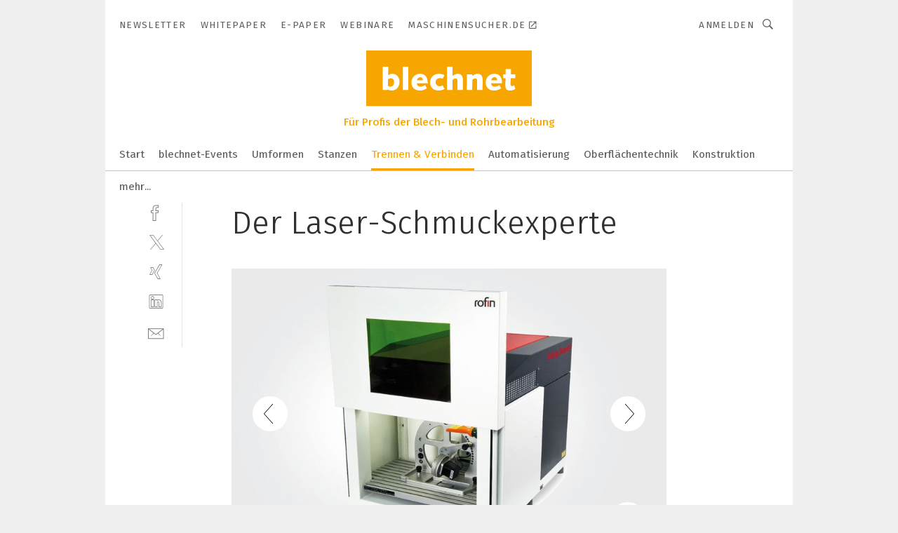

--- FILE ---
content_type: text/html; charset=UTF-8
request_url: https://www.blechnet.com/der-laser-schmuckexperte-gal-569680/?p=4
body_size: 46256
content:
<!DOCTYPE html><html lang="de">
<head>
			<meta http-equiv="X-UA-Compatible" content="IE=edge">
	<meta http-equiv="Content-Type" content="text/html; charset=UTF-8">
<meta name="charset" content="utf-8">
<meta name="language" content="de">
<meta name="robots" content="INDEX,FOLLOW,NOODP">
<meta property="description" content="Das kompakte Lasersystem zum Gravieren, Beschriften und Schneiden.">
<meta property="og:description" content="Das kompakte Lasersystem zum Gravieren, Beschriften und Schneiden.">
<meta property="og:title" content="Der Laser-Schmuckexperte">
<meta property="og:image" content="https://cdn1.vogel.de/Xe_U4Lfb-HDjpCv6os3v1W9fh0A=/fit-in/300x300/filters:format(jpg):quality(80)/images.vogel.de/vogelonline/bdb/1138200/1138298/original.jpg">
<meta property="og:image:width" content="300">
<meta property="og:image:height" content="300">
<meta name="theme-color" content="#ffffff">
<meta name="msapplication-TileColor" content="#ffffff">
<meta name="apple-mobile-web-app-title" content="blechnet">
<meta name="application-name" content="blechnet">
<meta name="facebook-domain-verification" content="dxvxo4ras0bai7zapva5dq4as0mygj">	<meta name="viewport" content="width=device-width,initial-scale=1.0">
	<meta name="robots" content="max-snippet:-1, max-image-preview:large, max-video-preview:-1">

<title>Der Laser-Schmuckexperte ||  Bild 4 / 5</title>
<link href="https://www.blechnet.com/der-laser-schmuckexperte-gal-569680/?p=4" rel="canonical">
<link href="https://cdn2.vogel.de/applications/14/scss/basic.css?v=1.075" media="screen,print" rel="stylesheet" type="text/css">
	<link rel="preconnect" href="https://cdn1.vogel.de/" crossorigin>
	<link rel="dns-prefetch" href="https://cdn1.vogel.de">
	<link rel="preconnect" href="https://cdn2.vogel.de/" crossorigin>
	<link rel="dns-prefetch" href="https://cdn2.vogel.de">
	<link rel="preconnect" href="https://c.delivery.consentmanager.net">
	<link rel="preconnect" href="https://cdn.consentmanager.net">
	<link rel="apple-touch-icon" sizes="180x180" href="/apple-touch-icon.png">
	<link rel="icon" type="image/png" sizes="192x192" href="/web-app-manifest-192x192.png">
	<link rel="icon" type="image/png" sizes="512x512" href="/web-app-manifest-512x512.png">
	<link rel="icon" type="image/png" sizes="96x96" href="/favicon-96x96.png">
	<link rel="icon" type="image/svg+xml" href="/favicon.svg">
	<link rel="shortcut icon" type="image/x-icon" href="/favicon.ico">
	<link rel="icon" type="image/x-icon" href="/favicon.ico">
	<link rel="alternate" href="/rss/news.xml"
	      type="application/rss+xml" title="RSS-Feed News">
	<link rel="alternate" href="/atom/news.xml"
	      type="application/atom+xml" title="ATOM-Feed News">

<script  src="https://cdn2.vogel.de/js/bundle.js?v=1.3"></script>
<script >
    //<!--
    window.gdprAppliesGlobally=true;if(!("cmp_id" in window)||window.cmp_id<1){window.cmp_id=28861}if(!("cmp_cdid" in window)){window.cmp_cdid="dad7ce8852c7"}if(!("cmp_params" in window)){window.cmp_params="&usedesign=37879"}if(!("cmp_host" in window)){window.cmp_host="b.delivery.consentmanager.net"}if(!("cmp_cdn" in window)){window.cmp_cdn="cdn.consentmanager.net"}if(!("cmp_proto" in window)){window.cmp_proto="https:"}if(!("cmp_codesrc" in window)){window.cmp_codesrc="1"}window.cmp_getsupportedLangs=function(){var b=["DE","EN","FR","IT","NO","DA","FI","ES","PT","RO","BG","ET","EL","GA","HR","LV","LT","MT","NL","PL","SV","SK","SL","CS","HU","RU","SR","ZH","TR","UK","AR","BS"];if("cmp_customlanguages" in window){for(var a=0;a<window.cmp_customlanguages.length;a++){b.push(window.cmp_customlanguages[a].l.toUpperCase())}}return b};window.cmp_getRTLLangs=function(){var a=["AR"];if("cmp_customlanguages" in window){for(var b=0;b<window.cmp_customlanguages.length;b++){if("r" in window.cmp_customlanguages[b]&&window.cmp_customlanguages[b].r){a.push(window.cmp_customlanguages[b].l)}}}return a};window.cmp_getlang=function(j){if(typeof(j)!="boolean"){j=true}if(j&&typeof(cmp_getlang.usedlang)=="string"&&cmp_getlang.usedlang!==""){return cmp_getlang.usedlang}var g=window.cmp_getsupportedLangs();var c=[];var f=location.hash;var e=location.search;var a="languages" in navigator?navigator.languages:[];if(f.indexOf("cmplang=")!=-1){c.push(f.substr(f.indexOf("cmplang=")+8,2).toUpperCase())}else{if(e.indexOf("cmplang=")!=-1){c.push(e.substr(e.indexOf("cmplang=")+8,2).toUpperCase())}else{if("cmp_setlang" in window&&window.cmp_setlang!=""){c.push(window.cmp_setlang.toUpperCase())}else{if(a.length>0){for(var d=0;d<a.length;d++){c.push(a[d])}}}}}if("language" in navigator){c.push(navigator.language)}if("userLanguage" in navigator){c.push(navigator.userLanguage)}var h="";for(var d=0;d<c.length;d++){var b=c[d].toUpperCase();if(g.indexOf(b)!=-1){h=b;break}if(b.indexOf("-")!=-1){b=b.substr(0,2)}if(g.indexOf(b)!=-1){h=b;break}}if(h==""&&typeof(cmp_getlang.defaultlang)=="string"&&cmp_getlang.defaultlang!==""){return cmp_getlang.defaultlang}else{if(h==""){h="EN"}}h=h.toUpperCase();return h};(function(){var n=document;var p=n.getElementsByTagName;var q=window;var f="";var b="_en";if("cmp_getlang" in q){f=q.cmp_getlang().toLowerCase();if("cmp_customlanguages" in q){for(var h=0;h<q.cmp_customlanguages.length;h++){if(q.cmp_customlanguages[h].l.toUpperCase()==f.toUpperCase()){f="en";break}}}b="_"+f}function g(i,e){var t="";i+="=";var s=i.length;var d=location;if(d.hash.indexOf(i)!=-1){t=d.hash.substr(d.hash.indexOf(i)+s,9999)}else{if(d.search.indexOf(i)!=-1){t=d.search.substr(d.search.indexOf(i)+s,9999)}else{return e}}if(t.indexOf("&")!=-1){t=t.substr(0,t.indexOf("&"))}return t}var j=("cmp_proto" in q)?q.cmp_proto:"https:";if(j!="http:"&&j!="https:"){j="https:"}var k=("cmp_ref" in q)?q.cmp_ref:location.href;var r=n.createElement("script");r.setAttribute("data-cmp-ab","1");var c=g("cmpdesign","");var a=g("cmpregulationkey","");var o=g("cmpatt","");r.src=j+"//"+q.cmp_host+"/delivery/cmp.php?"+("cmp_id" in q&&q.cmp_id>0?"id="+q.cmp_id:"")+("cmp_cdid" in q?"cdid="+q.cmp_cdid:"")+"&h="+encodeURIComponent(k)+(c!=""?"&cmpdesign="+encodeURIComponent(c):"")+(a!=""?"&cmpregulationkey="+encodeURIComponent(a):"")+(o!=""?"&cmpatt="+encodeURIComponent(o):"")+("cmp_params" in q?"&"+q.cmp_params:"")+(n.cookie.length>0?"&__cmpfcc=1":"")+"&l="+f.toLowerCase()+"&o="+(new Date()).getTime();r.type="text/javascript";r.async=true;if(n.currentScript&&n.currentScript.parentElement){n.currentScript.parentElement.appendChild(r)}else{if(n.body){n.body.appendChild(r)}else{var m=p("body");if(m.length==0){m=p("div")}if(m.length==0){m=p("span")}if(m.length==0){m=p("ins")}if(m.length==0){m=p("script")}if(m.length==0){m=p("head")}if(m.length>0){m[0].appendChild(r)}}}var r=n.createElement("script");r.src=j+"//"+q.cmp_cdn+"/delivery/js/cmp"+b+".min.js";r.type="text/javascript";r.setAttribute("data-cmp-ab","1");r.async=true;if(n.currentScript&&n.currentScript.parentElement){n.currentScript.parentElement.appendChild(r)}else{if(n.body){n.body.appendChild(r)}else{var m=p("body");if(m.length==0){m=p("div")}if(m.length==0){m=p("span")}if(m.length==0){m=p("ins")}if(m.length==0){m=p("script")}if(m.length==0){m=p("head")}if(m.length>0){m[0].appendChild(r)}}}})();window.cmp_addFrame=function(b){if(!window.frames[b]){if(document.body){var a=document.createElement("iframe");a.style.cssText="display:none";if("cmp_cdn" in window&&"cmp_ultrablocking" in window&&window.cmp_ultrablocking>0){a.src="//"+window.cmp_cdn+"/delivery/empty.html"}a.name=b;document.body.appendChild(a)}else{window.setTimeout(window.cmp_addFrame,10,b)}}};window.cmp_rc=function(h){var b=document.cookie;var f="";var d=0;while(b!=""&&d<100){d++;while(b.substr(0,1)==" "){b=b.substr(1,b.length)}var g=b.substring(0,b.indexOf("="));if(b.indexOf(";")!=-1){var c=b.substring(b.indexOf("=")+1,b.indexOf(";"))}else{var c=b.substr(b.indexOf("=")+1,b.length)}if(h==g){f=c}var e=b.indexOf(";")+1;if(e==0){e=b.length}b=b.substring(e,b.length)}return(f)};window.cmp_stub=function(){var a=arguments;__cmp.a=__cmp.a||[];if(!a.length){return __cmp.a}else{if(a[0]==="ping"){if(a[1]===2){a[2]({gdprApplies:gdprAppliesGlobally,cmpLoaded:false,cmpStatus:"stub",displayStatus:"hidden",apiVersion:"2.0",cmpId:31},true)}else{a[2](false,true)}}else{if(a[0]==="getUSPData"){a[2]({version:1,uspString:window.cmp_rc("")},true)}else{if(a[0]==="getTCData"){__cmp.a.push([].slice.apply(a))}else{if(a[0]==="addEventListener"||a[0]==="removeEventListener"){__cmp.a.push([].slice.apply(a))}else{if(a.length==4&&a[3]===false){a[2]({},false)}else{__cmp.a.push([].slice.apply(a))}}}}}}};window.cmp_gppstub=function(){var a=arguments;__gpp.q=__gpp.q||[];if(!a.length){return __gpp.q}var g=a[0];var f=a.length>1?a[1]:null;var e=a.length>2?a[2]:null;if(g==="ping"){return{gppVersion:"1.0",cmpStatus:"stub",cmpDisplayStatus:"hidden",apiSupport:[],currentAPI:"",cmpId:31}}else{if(g==="addEventListener"){__gpp.e=__gpp.e||[];if(!("lastId" in __gpp)){__gpp.lastId=0}__gpp.lastId++;var c=__gpp.lastId;__gpp.e.push({id:c,callback:f});return{eventName:"listenerRegistered",listenerId:c,data:true}}else{if(g==="removeEventListener"){var h=false;__gpp.e=__gpp.e||[];for(var d=0;d<__gpp.e.length;d++){if(__gpp.e[d].id==e){__gpp.e[d].splice(d,1);h=true;break}}return{eventName:"listenerRemoved",listenerId:e,data:h}}else{if(g==="hasSection"||g==="getSection"||g==="getField"||g==="getGPPString"){return null}else{__gpp.q.push([].slice.apply(a))}}}}};window.cmp_msghandler=function(d){var a=typeof d.data==="string";try{var c=a?JSON.parse(d.data):d.data}catch(f){var c=null}if(typeof(c)==="object"&&c!==null&&"__cmpCall" in c){var b=c.__cmpCall;window.__cmp(b.command,b.parameter,function(h,g){var e={__cmpReturn:{returnValue:h,success:g,callId:b.callId}};d.source.postMessage(a?JSON.stringify(e):e,"*")})}if(typeof(c)==="object"&&c!==null&&"__uspapiCall" in c){var b=c.__uspapiCall;window.__uspapi(b.command,b.version,function(h,g){var e={__uspapiReturn:{returnValue:h,success:g,callId:b.callId}};d.source.postMessage(a?JSON.stringify(e):e,"*")})}if(typeof(c)==="object"&&c!==null&&"__tcfapiCall" in c){var b=c.__tcfapiCall;window.__tcfapi(b.command,b.version,function(h,g){var e={__tcfapiReturn:{returnValue:h,success:g,callId:b.callId}};d.source.postMessage(a?JSON.stringify(e):e,"*")},b.parameter)}if(typeof(c)==="object"&&c!==null&&"__gppCall" in c){var b=c.__gppCall;window.__gpp(b.command,function(h,g){var e={__gppReturn:{returnValue:h,success:g,callId:b.callId}};d.source.postMessage(a?JSON.stringify(e):e,"*")},b.parameter,"version" in b?b.version:1)}};window.cmp_setStub=function(a){if(!(a in window)||(typeof(window[a])!=="function"&&typeof(window[a])!=="object"&&(typeof(window[a])==="undefined"||window[a]!==null))){window[a]=window.cmp_stub;window[a].msgHandler=window.cmp_msghandler;window.addEventListener("message",window.cmp_msghandler,false)}};window.cmp_setGppStub=function(a){if(!(a in window)||(typeof(window[a])!=="function"&&typeof(window[a])!=="object"&&(typeof(window[a])==="undefined"||window[a]!==null))){window[a]=window.cmp_gppstub;window[a].msgHandler=window.cmp_msghandler;window.addEventListener("message",window.cmp_msghandler,false)}};window.cmp_addFrame("__cmpLocator");if(!("cmp_disableusp" in window)||!window.cmp_disableusp){window.cmp_addFrame("__uspapiLocator")}if(!("cmp_disabletcf" in window)||!window.cmp_disabletcf){window.cmp_addFrame("__tcfapiLocator")}if(!("cmp_disablegpp" in window)||!window.cmp_disablegpp){window.cmp_addFrame("__gppLocator")}window.cmp_setStub("__cmp");if(!("cmp_disabletcf" in window)||!window.cmp_disabletcf){window.cmp_setStub("__tcfapi")}if(!("cmp_disableusp" in window)||!window.cmp_disableusp){window.cmp_setStub("__uspapi")}if(!("cmp_disablegpp" in window)||!window.cmp_disablegpp){window.cmp_setGppStub("__gpp")};
    //-->
</script>
<script >
    //<!--
    
				window.cmp_block_inline = true;
				window.cmp_block_unkown = false;
				window.cmp_block_sync = false;
				window.cmp_block_img = false;
				window.cmp_block_samedomain = false;
				window.cmp_setlang = "DE";
			
    //-->
</script>
<script  src="https://cdn2.vogel.de/js/vendors/touchswipe/jquery.touchswipe.min.js"></script>
<script type="text/plain" data-cmp-vendor="c5035" class="cmplazyload" data-cmp-block="contentpass">
    //<!--
    
                             
                     function isFirefox() {
                            return navigator.userAgent.toLowerCase().indexOf("firefox") >= 0;
                            }
                         $(document).ready(function () {
                         console.log(isFirefox());
                        var is_adblocker = false;
                        // keine Recht für Google
                        if (typeof adsBlocked == "undefined") {
                            function adsBlocked(callback) {
                                if (typeof __tcfapi != "undefined") {
                                    __tcfapi("addEventListener", 2, function (tcData, success) {
                                        var x = __tcfapi("getCMPData");
                                        if (
                                            "purposeConsents" in x &&
                                            "1" in x.purposeConsents && x.purposeConsents["1"] &&
                                            "vendorConsents" in x && "755" in x.vendorConsents && x.vendorConsents["755"]
                                        ) {
                                            if(isFirefox()){
                                            
                                                $req = fetch(new Request("https://pagead2.googlesyndication.com",{method:"HEAD",mode:"no-cors"}));
                                                $req.then(function (response) {
                                                    return response;
                                                }).then(function (response) {
                                                    callback(false);
                                                }).catch(function (exception) {
                                                    callback(true);
                                                });
                                            }
                                            else{
                                                var ADS_URL = "https://pagead2.googlesyndication.com/pagead/js/adsbygoogle.js";
                                                var xhr = new XMLHttpRequest();
                                                xhr.onreadystatechange = function () {
                                                    if (xhr.readyState == XMLHttpRequest.DONE) {
                                                        callback(xhr.status === 0 || xhr.responseURL !== ADS_URL);
                                                    }
                                                };
                                                xhr.open("HEAD", ADS_URL, true);
                                                xhr.send(null);
                                            }
                                           
                                            
                        
                                        } else {
                                            callback(true);
                                        }
                                    });
                                } else {
                                    callback(true);
                                }
                            }
                        }
                        // AdsBlocked - Funktion wird erst später geladen und auch nicht mit Contentpass!!!!
                        adsBlocked(function (blocked) {
                            is_adblocker = !!blocked ;
                            console.log(is_adblocker?"Ads blocked":"Ads not Blocked");
                            if (typeof __tcfapi != "undefined") {
                                __tcfapi("addEventListener", 2, function (tcData, success) {
                                    var cmpdata = __tcfapi("getCMPData");
                                    // Wenn keine Zustimmung für GoogleAds vorhanden ist
                                    if ((!success ||
                                            is_adblocker ||
                                            !("vendorConsents" in cmpdata) ||
                                            !("755" in cmpdata.vendorConsents) ||
                                            !(cmpdata.vendorConsents["755"])) && 
                                            (tcData.eventStatus === "tcloaded" || tcData.eventStatus === "useractioncomplete")
                                        ) {
                                        $.get("/wb/1/", function (OBJ_response) {
                                            if (OBJ_response.content) {
                                                var OBJ_element = document.createElement("div");
                                                $(OBJ_element).append(OBJ_response.content);
                                                $("body").prepend(OBJ_element.firstChild);
                                            }
                                        });
                                        $.get("/wb/2/", function (OBJ_response) {
                                            if (OBJ_response.content) {
                                                var OBJ_element_ref = document.getElementById("advertisement_06");
                                                var OBJ_element = document.createElement("div");
                                                $(OBJ_element).append(OBJ_response.content);
                                                OBJ_element_ref.append(OBJ_element.firstChild);
                                            }
                                        });
                                        $.get("/wb/3/", function (OBJ_response) {
                                            if (OBJ_response.content) {
                                                var OBJ_element_ref = document.getElementById("advertisement_04");
                                                var OBJ_element = document.createElement("div");
                                                $(OBJ_element).append(OBJ_response.content);
                                                OBJ_element_ref.append(OBJ_element.firstChild);
                                            }
                                        });
                                    }
                                    __tcfapi("removeEventListener", 2, function (success) {}, tcData.listenerId);
                                });
                            }
                        });
                        });
    //-->
</script>
	<!--[if lt IE 9]>
	<script>document.createElement("video");
	document.createElement("header");
	document.createElement("section");
	document.createElement("article");
	document.createElement("footer");</script>
	<![endif]-->

    <!-- truffle.one blockiert bis zum Consent -->
    <script type="text/plain" class="cmplazyload" data-cmp-vendor="c58464">
        var jss = document.getElementsByTagName("script");
        for (var j = jss.length; j >= 0; j--) {
            if (jss[j]) {
                if (jss[j].getAttribute("src") && jss[j].getAttribute("src").indexOf("api.truffle.one/static/getWebData.js") != -1) {
                    jss[j].parentNode.removeChild(jss[j]);
                }
            }
        }
        var t1_params = t1_params || [];
        t1_params.push(["118", "118"]);
        var t = document["createElement"]("script"), i;
        t["type"] = "text/javascript";
        t["src"] = window["location"]["href"]["split"]("/")[0] + "//api.truffle.one/static/getWebData.js";
        i = document["getElementsByTagName"]("script")[0];
        i["parentNode"]["insertBefore"](t, i);
    </script>
	
    <script class="cmplazyload" data-cmp-block="contentpass" data-cmp-vendor="755"
            data-cmp-src="https://securepubads.g.doubleclick.net/tag/js/gpt.js" type="text/plain"></script>

    <script type="text/plain" class="cmplazyload" data-cmp-vendor="755" data-cmp-block="contentpass">
        var googletag = googletag || {};
        googletag.cmd = googletag.cmd || [];
    </script>

            <!-- This nees to be 'text/plain' otherwise banners wont work -->
	    <!-- GPT -->
	    <script type="text/plain" class="cmplazyload" data-cmp-vendor="755" data-cmp-block="contentpass">

		    try
		    {
			    // Array anlegen fuer spaetere Speicherung
			    var ARR_unknown_slots = [];

			    googletag.cmd.push(function ()
			    {

				    // Client
				    var STR_client = "/2686/blechnet.com/trenntechnik-verbindungstechnik_gallery";

                    // Groessen
                    var ARR_sizes = [{"type":"slot","size":[[960,252],[980,90],[728,90],[468,60],[1,1]],"mappings":[[[0,0],[1,1]],[[1025,0],[[960,252],[728,90],[468,60],[1,1]]],[[1300,0],[[960,252],[980,90],[728,90],[468,60],[1,1]]]],"id":"advertisement_01"},{"type":"slot","size":[[420,600],[300,600],[160,600],[1,1]],"mappings":[[[0,0],[1,1]],[[1025,0],[[420,600],[300,600],[160,600],[1,1]]]],"id":"advertisement_02"},{"type":"slot","size":[[161,600],[121,600],[1,1]],"mappings":[[[0,0],[1,1]],[[1025,0],[[161,600],[121,600],[1,1]]]],"id":"advertisement_03"},{"type":"slot","size":[[1180,250],[960,250],[728,91],[301,630],[301,330],[301,280],[301,180]],"mappings":[[[0,0],[[301,180],[301,280],[1,1]]],[[1025,0],[[960,250],[728,91],[1,1]]],[[1541,0],[[1180,250],[960,250],[728,91],[1,1]]]],"id":"advertisement_04"},{"type":"slot","size":[[300,631],[300,630],[300,331],[300,330],[300,281],[300,280],[1,1]],"mappings":[[[0,0],[[300,631],[300,630],[300,331],[300,330],[300,281],[300,280],[1,1]]]],"id":"advertisement_06"}];

                    // Groessen durchlaufen
                    for (var INT_i = 0; INT_i < ARR_sizes.length; INT_i++) {

                        // Mapping vorhanden
                        if (ARR_sizes[INT_i].mappings) {

                            // Mappings durchlaufen
                            var OBJ_size_mapping = googletag.sizeMapping();
                            for (var INT_j = 0; INT_j < ARR_sizes[INT_i].mappings.length; INT_j++) {
                                OBJ_size_mapping.addSize(ARR_sizes[INT_i].mappings[INT_j][0], ARR_sizes[INT_i].mappings[INT_j][1]);
                            } // end for

                        } // end if

                        // Typen
                        switch (ARR_sizes[INT_i].type) {

                            // Slot:
                            case "slot":
                                googletag
                                    .defineSlot(STR_client, ARR_sizes[INT_i].size, ARR_sizes[INT_i].id)
                                    .defineSizeMapping(OBJ_size_mapping.build())
                                    .setCollapseEmptyDiv(true, true)
                                    .addService(googletag.pubads());
                                console.debug("Ad Slot " + ARR_sizes[INT_i].id + " created " );
                                break;
                                
                            //Fluid
                            case "fluid":
                                googletag
                                    .defineSlot(ARR_sizes[INT_i].path, ARR_sizes[INT_i].size, ARR_sizes[INT_i].id)
                                    .setCollapseEmptyDiv(true, true)
                                    .addService(googletag.pubads());
                                console.debug("Ad Slot " + ARR_sizes[INT_i].id + " created ");
                                break;

                            default:
	                            console.debug("Ad Slot unknown");

                        } // end switch

                    } // end for
console.debug("hier beginnt targeting 'wallpaper'");
	                // Banner aktivieren
	                googletag.pubads().setTargeting("kw", 'wallpaper');
console.debug("hier targeting ende 'wallpaper'");
console.debug("slotRequested anfang");
	                googletag.pubads().addEventListener("slotRequested", function (event)
	                {
		                // Nachricht in Konsole
		                console.debug("Ad Slot " + event.slot.getSlotElementId() + " requested");
	                });

                    googletag.pubads().addEventListener("slotResponseReceived", function (event) {
                        // Nachricht in Konsole
                        console.debug("Ad Slot " + event.slot.getSlotElementId() + " response received");
                    });
                    googletag.pubads().addEventListener("slotRenderEnded", function (event) {

                        try {

                            // Creative geladen
                            if (
                                //typeof event.creativeId !== "undefined" && event.creativeId !== null &&
                                typeof event.slot !== "undefined"
                            ) {

                                // Slot nicht leer
                                if (!event.isEmpty) {

                                    // Nachricht in Konsole
                                    console.debug("Ad Slot " + event.slot.getSlotElementId() + " rendered");
                                    
                                    // Slot als jQuery Objekt speichern
                                    var OBJ_slot = $("div#" + event.slot.getSlotElementId());

                                    // Slot einblenden (falls ausgeblendet)
                                    OBJ_slot.show();
                                    
                                    // Eigene Slots durchlaufen (keine Manipulation von z.B. BusinessAd)
                                    var BOO_found = false;

                                    for (var INT_i = 0; INT_i < ARR_sizes.length; INT_i++) {

                                        // Slot bekannt
                                        if (event.slot.getSlotElementId() === ARR_sizes[INT_i].id) {

                                            // Element gefunden
                                            BOO_found = true;
                                         
                                            // iFrame
                                            var OBJ_iframe = OBJ_slot.find("iframe");


                                            // Kein iFrame, aber Tracking-Pixel
                                            if (
                                                OBJ_slot.find("ins>ins").length > 0 &&
                                                OBJ_slot.find("ins>ins").height() === 1
                                            ) {

                                                // Slot ausblenden
                                                OBJ_slot.hide();

                                                // Nachricht in Konsole
                                                console.debug("Ad Slot " + event.slot.getSlotElementId() +
                                                    " hidden (ins)");

                                            }
                                            // iFrame vorhanden
                                            else if (OBJ_iframe.length > 0) {
                                                // iFrame
                                                var OBJ_iframe_content = OBJ_iframe.contents();

                                                // Tracking-Pixel nicht vorhanden
                                                if (
                                                    (
                                                        OBJ_iframe_content.find("body>img").length === 0 ||
                                                        OBJ_iframe_content.find("body>img").height() > 1
                                                    ) &&
                                                    (
                                                        OBJ_iframe_content.find("body>div>img").length ===
                                                        0 ||
                                                        OBJ_iframe_content.find("body>div>img").height() >
                                                        1
                                                    ) &&
                                                    OBJ_iframe_content.find("body>div>amp-pixel").length ===
                                                    0 &&
                                                    OBJ_iframe_content.find("body>amp-pixel").length === 0
                                                ) {
                                                    let native_ad = OBJ_iframe_content.find(".native-ad").length;
                                                    
                                                    // Background transparent im iFrame
                                                    OBJ_iframe_content.find("head").append('<style type="text/css">body{background: transparent !important;}</style>');

                                                    if(native_ad == 1){

                                                        // Stylesheet ebenfalls in iFrame kopieren
                                                        var STR_stylesheet = "https://cdn2.vogel.de/applications/14/scss/native-ads.css?v=0.19";
                                                        OBJ_iframe_content.find("head").append($("<link/>", {
                                                            rel: "stylesheet",
                                                            href: STR_stylesheet,
                                                            type: "text/css"
                                                        }));
                                                         // CSS-Klasse der Buchung nach aussen uebertragen (nur div)
                                                        OBJ_slot.find("div:first").addClass(
                                                            OBJ_iframe_content.find(".native-ad").attr("class")
                                                        );
                                                        // Klasse in Iframe löschen
                                                        OBJ_iframe_content.find(".native-ad").attr("class","");
    
                                                        OBJ_slot.find("div:first").addClass(
                                                        OBJ_iframe_content.find("body>div>article:not(#whitespace_click)").attr("class")
                                                        );

                                                        OBJ_slot.find("div:first").addClass(
                                                        OBJ_iframe_content.find("body>article:not(#whitespace_click)").attr("class")
                                                        );
                                                    OBJ_iframe_content.find("body>div>article:not(#whitespace_click)").attr("class", "");
                                                    OBJ_iframe_content.find("body>article:not(#whitespace_click)").attr("class", "");
    
                                                        // Nachricht in Konsole
                                                        console.debug("Ad Slot " + event.slot.getSlotElementId() +
                                                            " manipulated: native-ad");

                                                    }else{
                                                    let infClasses = ".lb728, .fs468, .sky, .ca300, .hs2, .sky_hs2, .hs1_160, .hs1_120, .sky_hs1,.sky_hs2, .billboard,.sky_bg980_r,.bb399, .sky, .sky_left, .billboard_inText,.sky_second_160,.sky_second_161,.sky_fixed,.bg_lb, .wall_lb";
                                                    // CSS-Klasse der Buchung nach aussen uebertragen (nur div)
                                                    OBJ_slot.find("div:first").addClass(
                                                        OBJ_iframe_content.find(infClasses).attr("class")
                                                    );
                                                    // Nach Außen übertragene Klasse entfernen
                                                    OBJ_iframe_content.find(infClasses).attr("class", "");
                                               
                                                    // Style und whitespace_click muss mit raus fuer brandgate
                                                    OBJ_iframe_content.find("body>style:first").clone().insertBefore(OBJ_slot.find("div:first"));
                                                    OBJ_iframe_content.find("div#whitespace_click").css('height', '100%');
                                                    OBJ_iframe_content.find("div#whitespace_click").insertBefore(OBJ_slot.find("div:first"));


                                                    // Nachricht in Konsole
                                                    console.debug("Ad Slot " + event.slot.getSlotElementId() +
                                                        " manipulated no native-ad");
                                                    }
                                                    
                                                    
                                                } else {

                                                    // Slot ausblenden
                                                    OBJ_iframe.hide();

                                                    // Nachricht in Konsole
                                                    console.debug("Ad Slot " + event.slot.getSlotElementId() +
                                                        " hidden (iframe img/amp-pixel)");

                                                } // end if

                                            }
                                            // Kein iFrame, aber Tracking-Pixel
                                            else if (OBJ_slot.find("img").height() === 1) {

                                                // Slot ausblenden
                                                OBJ_slot.hide();

                                                // Nachricht in Konsole
                                                console.debug("Ad Slot " + event.slot.getSlotElementId() +
                                                    " hidden (img)");

                                            } // end if

                                        } // end if

                                    } // end for

                                    // Slot nicht gefunden
                                    if (!BOO_found) {

                                        // Slot merken, ausblenden und Nachrichten in Konsole
                                        var STR_ba_id = event.slot.getSlotElementId();

                                        setTimeout(function () {
                                            var OBJ_ba = $("#" + STR_ba_id);
                                            if (
                                                OBJ_ba.is(":visible") === false ||
                                                OBJ_ba.is(":hidden") === true
                                            ) {
                                                ARR_unknown_slots.push(STR_ba_id);
                                                console.debug("Ad Slot " + STR_ba_id + " unknown empty");
                                            } else {
                                                console.debug("Ad Slot " + STR_ba_id + " unkown");
                                            }
                                        }, 500);

                                    } // end if

                                } else {
                                    // Entfernen von nicht gerenderten Werbeanzeigen, damit Darstellung in Zweierelement passt
									let adElement = document.getElementById(event.slot.getSlotElementId());
									
									if (adElement && adElement.parentNode) {
									    let parentNodeOfAdDiv = adElement.parentNode;
									
									    if (
									        parentNodeOfAdDiv.tagName === "SECTION" &&
									        parentNodeOfAdDiv.getAttribute("data-section-id") &&
									        parentNodeOfAdDiv.getAttribute("data-section-id").includes("section_advertisement")
									    ) {
									        parentNodeOfAdDiv.remove();
									    }
									}
                                } // end if

                            } // end if

                        } catch (OBJ_err) {
                            console.debug(OBJ_err);
                        }

                    });
                    
                     							console.debug("ABA_CLIENT_ENABLED is true");
                            if (typeof t1_aba === "function") {
                                try {
                                    // Versuche, t1_aba aufzurufen
                                    t1_aba(googletag, function(updatedGoogletag) {
                                        // enableSingleRequest und enableServices aufrufen, nachdem die Anfrage abgeschlossen ist
                                        updatedGoogletag.pubads().enableSingleRequest();
                                        updatedGoogletag.enableServices();
                                        console.log("T1: GPT enabled after ABA targeting.");
                                        console.debug("Slots created");
                                        googletag = updatedGoogletag;
                                        initDisplay();
                                    });
                                } catch (error) {
                                    // Fallback im Fehlerfall des t1_aba-Aufrufs
                                    console.log("T1: Error calling t1_aba: ", error);
                                    googletag.pubads().enableSingleRequest();
                                    googletag.enableServices();
                                    console.debug("Slots created");
                                    initDisplay();
                                }
                            } else {
                                // Wenn t1_aba nicht definiert ist, enableServices direkt aufrufen
                                console.log("T1: t1_aba not defined");
                                googletag.pubads().enableSingleRequest();
                                googletag.enableServices();
                                console.debug("Slots created");
                                initDisplay();
                            }
                        
           
                  
                    });
        
                    } catch (OBJ_err) {
                        // Nix
                        console.warn("Ad Error - define /2686/blechnet.com/trenntechnik-verbindungstechnik_gallery");
            } // end try
        </script>
                <script type="text/plain" class="cmplazyload" data-cmp-vendor="755" data-cmp-block="contentpass">
            function displaydfp() {
                try {
                    googletag.cmd.push(
                        function () {
                            let d = [];
                            window.googletag.pubads().getSlots().forEach(function(element){
                                if ($("#" + element.getSlotId().getDomId()).length === 0) {
                                    d.push(element.getSlotId().getDomId());
                                } else {
                                    googletag.display(element.getSlotId().getDomId());
                                }
                            });
                            console.debug("all Slots displayed");
                            console.debug({"not used Slots": d});
                        });
                } catch (e) {
                    console.debug(e);
                }
            }
            
            function initDisplay(){
                  if (document.readyState === 'loading') {
                    document.addEventListener('DOMContentLoaded', displaydfp);
                } else {
                    displaydfp();
                }
            }

        </script>
    		<!-- BusinessAd -->
		<script>
			var Ads_BA_ADIDsite = "blechnet.com";
			var Ads_BA_ADIDsection = "themen";//bzw. passende Rubrik
			var Ads_BA_keyword = "";
		</script>
	    <script
			    class="cmplazyload" data-cmp-vendor="755" type="text/plain" data-cmp-block="contentpass" id="ba_script" onload="notifyBA()"
			    src="about:blank" data-cmp-src="https://storage.googleapis.com/ba_utils/blechnet.com.js"></script>
	    <script  class="cmplazyload" data-cmp-vendor="755" type="text/plain" data-cmp-block="contentpass">
		    function notifyBA(){
                window.dispatchEvent(new Event("__baCMPReady"));
            }
	    </script>
        <style>
            #Ads_BA_CAD2::before, #Ads_BA_CAD::before {
                content:"Anzeige";
                text-align:center;
                margin-bottom:6px;
                font-size:10px;
                display:block;
            }
        </style>
    
		<!-- GTM Vars -->
	<script>
		var dataLayer = [
			{
				"environment": "production", // Umgebung
				"id": "14", // App-ID
                                				"content_type": "artikelgalerie",
                                                				"logged_in": false, // User is logged in
				"accessToPaid": false, // Access paid
								"dimension1": "bln:artikelgalerie:569680 der-laser-schmuckexperte--bild-4-5", // Shortcut:Type:ID
				"dimension2": "themen:trennen-verbinden", // Custom Audience
								"dimension4": "569680", // Content-ID
				"dimension7": "/der-laser-schmuckexperte-gal-569680/?p=4", // URL
																
			}
		];
	</script>
</head>
<body data-infinity-id="default" data-infinity-type="layout">
<!-- No Bookmark-layer -->    <!-- GTM Code -->
    <noscript>
        <iframe src="https://www.googletagmanager.com/ns.html?id=GTM-WBWKPCW"
                height="0" width="0" style="display:none;visibility:hidden"></iframe>
    </noscript>
    <!-- Automatisches Blockieren vom CMP vermeiden -->
    <script type="text/plain" class="cmplazyload" data-cmp-vendor="s905"  data-cmp-block="contentpass" >(function (w, d, s, l, i)
		{
			w[l] = w[l] || [];
			w[l].push({
				'gtm.start':
					new Date().getTime(), event: 'gtm.js'
			});
			var f = d.getElementsByTagName(s)[0],
				j = d.createElement(s), dl = l != 'dataLayer' ? '&l=' + l : '';
			j.async = true;
			j.src =
				'https://www.googletagmanager.com/gtm.js?id=' + i + dl;
			f.parentNode.insertBefore(j, f);
		})(window, document, 'script', 'dataLayer', 'GTM-WBWKPCW');
	</script>
	<!-- GA Code: no config found -->

<!-- No Jentis --><!-- No Jentis Datalayer -->		<div id="advertisement_01" class="cmplazyload gpt inf-leaderboard" data-cmp-vendor="755"
         data-ad-id="advertisement_01" data-infinity-type="ad" data-infinity-id="v1/advertisement_01">
	</div>
    		<div id="advertisement_02" class="cmplazyload gpt " data-cmp-vendor="755"
         data-ad-id="advertisement_02" data-infinity-type="ad" data-infinity-id="v1/advertisement_02">
	</div>
	    	<div id="advertisement_03" class="cmplazyload gpt " data-cmp-vendor="755"
         data-ad-id="advertisement_03" data-infinity-type="ad" data-infinity-id="v1/advertisement_03">
	</div>
    		<div id="advertisement_11" class="cmplazyload gpt " data-cmp-vendor="755"
         data-ad-id="advertisement_11" data-infinity-type="ad" data-infinity-id="v1/advertisement_11">
	</div>
		<div id="advertisement_12" class="cmplazyload gpt " data-cmp-vendor="755"
         data-ad-id="advertisement_12" data-infinity-type="ad" data-infinity-id="v1/advertisement_12">
	</div>
<div class="inf-website">
	<div id="mainwrapper" class="inf-wrapper">
		<section class="inf-mainheader" data-hj-ignore-attributes>
	<div class="inf-mainheader__wrapper">
		<div class="inf-icon inf-icon--menu inf-mainheader__menu-icon"></div>
		
				
<ul class="inf-servicenav">
    	<a class="inf-btn inf-btn--small inf-btn--info inf-servicenav__btn" title=""
	   href="" style="display: none"></a>
    			<li class="inf-servicenav__item ">
				<a class=" inf-servicenav__link inf-flex inf-flex--a-center" title="Newsletter&#x20;&#x7C;&#x20;blechnet" rel="noopener"
                   href="&#x2F;newsletter&#x2F;anmeldungen&#x2F;" target="_self" id="menu-page_5fd13546bce6f">

                    					<span class="inf-servicenav__item-name">
                    Newsletter                    </span>
                    				</a>
			</li>
        			<li class="inf-servicenav__item ">
				<a class=" inf-servicenav__link inf-flex inf-flex--a-center" title="Whitepaper&#x20;f&#xFC;r&#x20;die&#x20;Blechbearbeitung" rel="noopener"
                   href="&#x2F;whitepaper&#x2F;" target="_self" id="menu-page_5bfe71f32d72f">

                    					<span class="inf-servicenav__item-name">
                    Whitepaper                    </span>
                    				</a>
			</li>
        			<li class="inf-servicenav__item ">
				<a class=" inf-servicenav__link inf-flex inf-flex--a-center" title="E-Paper" rel="noopener"
                   href="&#x2F;e-paper&#x2F;" target="_self" id="menu-page_63b527f83e7b1">

                    					<span class="inf-servicenav__item-name">
                    E-Paper                    </span>
                    				</a>
			</li>
        			<li class="inf-servicenav__item ">
				<a class=" inf-servicenav__link inf-flex inf-flex--a-center" title="Webinare&#x20;f&#xFC;r&#x20;die&#x20;Blechbearbeitung" rel="noopener"
                   href="&#x2F;webinare&#x2F;" target="_self" id="menu-page_5bfe6d3ca9cf0">

                    					<span class="inf-servicenav__item-name">
                    Webinare                    </span>
                    				</a>
			</li>
        			<li class="inf-servicenav__item ">
				<a class="externallink inf-servicenav__link inf-flex inf-flex--a-center" title="Maschinensucher.de" rel="noopener, nofollow"
                   href="https&#x3A;&#x2F;&#x2F;www.maschinensucher.de&#x2F;" target="_blank" id="menu-page_603f5ce770c93">

                    					<span class="inf-servicenav__item-name">
                    Maschinensucher.de                    </span>
                    						<span class="inf-marginleft-micro inf-icon inf-icon--link-extern inf-externallink-icon"></span>
                    				</a>
			</li>
        </ul>

		<div class="inf-mobile-menu">
			<img alt="Mobile-Menu" title="Mobile Menu" class="inf-mobile-menu__dropdown-arrow" src="https://cdn2.vogel.de/img/arrow_dropdown.svg">

			<form action="/suche/"
			      method="get"
			      class="inf-mobile-search">
				<label> <input type="text" placeholder="Suchbegriff eingeben"
				               class="inf-form-input-text inf-mobile-search__input" name="k"> </label>
				<button type="submit" id="search_submit_header-mobile" class="inf-icon inf-icon--search inf-mobile-search__button">
				</button>
			</form>
			
						<div class="inf-mobile-menu__cta-btn-wrapper">
								<a class="inf-btn inf-btn--info inf-full-width" title=""
				   href="" style="display: none"></a>
			</div>
			
						<ul class="inf-mobile-menu__content inf-mobile-menu__content--servicenav">
				<li class="inf-mobile-menu__item					"
			    id="page_5fd13546bce6f-mobile">
				
								<a title="Newsletter&#x20;&#x7C;&#x20;blechnet"
				   href="&#x2F;newsletter&#x2F;anmeldungen&#x2F;"
					target="_self" rel="noopener"                   class="inf-mobile-menu__link"
                   id="menu-page_5fd13546bce6f-mobile">
					Newsletter				</a>
				
				
								
			</li>
					<li class="inf-mobile-menu__item					"
			    id="page_5bfe71f32d72f-mobile">
				
								<a title="Whitepaper&#x20;f&#xFC;r&#x20;die&#x20;Blechbearbeitung"
				   href="&#x2F;whitepaper&#x2F;"
					target="_self" rel="noopener"                   class="inf-mobile-menu__link"
                   id="menu-page_5bfe71f32d72f-mobile">
					Whitepaper				</a>
				
				
								
			</li>
					<li class="inf-mobile-menu__item					"
			    id="page_63b527f83e7b1-mobile">
				
								<a title="E-Paper"
				   href="&#x2F;e-paper&#x2F;"
					target="_self" rel="noopener"                   class="inf-mobile-menu__link"
                   id="menu-page_63b527f83e7b1-mobile">
					E-Paper				</a>
				
				
								
			</li>
					<li class="inf-mobile-menu__item					"
			    id="page_5bfe6d3ca9cf0-mobile">
				
								<a title="Webinare&#x20;f&#xFC;r&#x20;die&#x20;Blechbearbeitung"
				   href="&#x2F;webinare&#x2F;"
					target="_self" rel="noopener"                   class="inf-mobile-menu__link"
                   id="menu-page_5bfe6d3ca9cf0-mobile">
					Webinare				</a>
				
				
								
			</li>
					<li class="inf-mobile-menu__item					"
			    id="page_603f5ce770c93-mobile">
				
								<a title="Maschinensucher.de"
				   href="https&#x3A;&#x2F;&#x2F;www.maschinensucher.de&#x2F;"
					target="_blank" rel="noopener"                   class="inf-mobile-menu__link"
                   id="menu-page_603f5ce770c93-mobile">
					Maschinensucher.de				</a>
				
				
								
			</li>
		</ul>
			
			<ul class="inf-mobile-menu__content">
				<li class="inf-mobile-menu__item					"
			    id="home-mobile">
				
								<a title="Blechnet&#x20;-&#x20;DAS&#x20;BRANCHEN-PORTAL"
				   href="&#x2F;"
					target="_self" rel="noopener"                   class="inf-mobile-menu__link"
                   id="menu-home-mobile">
									</a>
				
				
								
			</li>
					<li class="inf-mobile-menu__item					"
			    id="page_69690d35ada81-mobile">
				
								<a title="blechnet-Events"
				   href="&#x2F;blechnet-events&#x2F;"
					target="_self" rel="noopener"                   class="inf-mobile-menu__link"
                   id="menu-page_69690d35ada81-mobile">
					blechnet-Events				</a>
				
				
								
			</li>
					<li class="inf-mobile-menu__item					"
			    id="page_silver_14_page_9-mobile">
				
								<a title="Umformen&#x20;in&#x20;der&#x20;Blechbearbeitung"
				   href="&#x2F;umformen&#x2F;"
					target="_self" rel="noopener"                   class="inf-mobile-menu__link"
                   id="menu-page_silver_14_page_9-mobile">
					Umformen				</a>
				
				
								
			</li>
					<li class="inf-mobile-menu__item					"
			    id="page_silver_14_page_8-mobile">
				
								<a title="Stanztechnik&#x20;in&#x20;der&#x20;Blechbearbeitung"
				   href="&#x2F;stanzen&#x2F;"
					target="_self" rel="noopener"                   class="inf-mobile-menu__link"
                   id="menu-page_silver_14_page_8-mobile">
					Stanzen				</a>
				
				
								
			</li>
					<li class="inf-mobile-menu__item					 inf-mobile-menu__item--active"
			    id="page_silver_14_page_1-mobile">
				
								<a title="Trenntechnik&#x20;und&#x20;Verbindungstechnik&#x20;in&#x20;der&#x20;Blechbearbeitung"
				   href="&#x2F;trenntechnik-verbindungstechnik&#x2F;"
					target="_self" rel="noopener"                   class="inf-mobile-menu__link inf-mobile-menu__link--active"
                   id="menu-page_silver_14_page_1-mobile">
					Trennen &amp; Verbinden				</a>
				
				
								
			</li>
					<li class="inf-mobile-menu__item					"
			    id="page_silver_14_page_5-mobile">
				
								<a title="Automatisierung&#x20;in&#x20;der&#x20;Blechbearbeitung"
				   href="&#x2F;automatisierung&#x2F;"
					target="_self" rel="noopener"                   class="inf-mobile-menu__link"
                   id="menu-page_silver_14_page_5-mobile">
					Automatisierung				</a>
				
				
								
			</li>
					<li class="inf-mobile-menu__item					"
			    id="page_silver_14_page_2-mobile">
				
								<a title="Oberfl&#xE4;chentechnik&#x20;in&#x20;der&#x20;Blechbearbeitung"
				   href="&#x2F;oberflaechentechnik&#x2F;"
					target="_self" rel="noopener"                   class="inf-mobile-menu__link"
                   id="menu-page_silver_14_page_2-mobile">
					Oberflächentechnik				</a>
				
				
								
			</li>
					<li class="inf-mobile-menu__item					"
			    id="page_silver_14_page_6-mobile">
				
								<a title="Konstruktion&#x20;in&#x20;der&#x20;Blechbearbeitung&#x20;"
				   href="&#x2F;konstruktion&#x2F;"
					target="_self" rel="noopener"                   class="inf-mobile-menu__link"
                   id="menu-page_silver_14_page_6-mobile">
					Konstruktion				</a>
				
				
								
			</li>
					<li class="inf-mobile-menu__item					"
			    id="page_silver_14_page_3-mobile">
				
								<a title="Messtechnik&#x20;und&#x20;Pr&#xFC;ftechnik&#x20;f&#xFC;r&#x20;die&#x20;Blechbearbeitung&#x20;"
				   href="&#x2F;messtechnik-prueftechnik&#x2F;"
					target="_self" rel="noopener"                   class="inf-mobile-menu__link"
                   id="menu-page_silver_14_page_3-mobile">
					Messen &amp; Prüfen				</a>
				
				
								
			</li>
					<li class="inf-mobile-menu__item					"
			    id="page_silver_14_page_4-mobile">
				
								<a title="Zulieferungen&#x20;in&#x20;der&#x20;Blechbearbeitung"
				   href="&#x2F;zulieferungen&#x2F;"
					target="_self" rel="noopener"                   class="inf-mobile-menu__link"
                   id="menu-page_silver_14_page_4-mobile">
					Zulieferungen				</a>
				
				
								
			</li>
					<li class="inf-mobile-menu__item					"
			    id="page_silver_14_page_7-mobile">
				
								<a title="Betriebsausr&#xFC;stung&#x20;f&#xFC;r&#x20;die&#x20;Blechbearbeitung"
				   href="&#x2F;betriebsausruestungen&#x2F;"
					target="_self" rel="noopener"                   class="inf-mobile-menu__link"
                   id="menu-page_silver_14_page_7-mobile">
					Betriebsausrüstungen				</a>
				
				
								
			</li>
					<li class="inf-mobile-menu__item					"
			    id="page_silver_14_page_11-mobile">
				
								<a title="Management&#x20;in&#x20;der&#x20;Blechbearbeitung"
				   href="&#x2F;management&#x2F;"
					target="_self" rel="noopener"                   class="inf-mobile-menu__link"
                   id="menu-page_silver_14_page_11-mobile">
					Management				</a>
				
				
								
			</li>
					<li class="inf-mobile-menu__item					"
			    id="page_silver_14_page_16-mobile">
				
								<a title="Forschung&#x20;und&#x20;Entwicklung&#x20;in&#x20;der&#x20;Blechbearbeitung"
				   href="&#x2F;forschung&#x2F;"
					target="_self" rel="noopener"                   class="inf-mobile-menu__link"
                   id="menu-page_silver_14_page_16-mobile">
					Forschung &amp; Entwicklung				</a>
				
				
								
			</li>
					<li class="inf-mobile-menu__item inf-relative					"
			    id="page_silver_14_page_10-mobile">
				
								<a title="Blechnet&#x20;-&#x20;Specials&#x20;zu&#x20;den&#x20;wichtigsten&#x20;Messen."
				   href="&#x2F;specials&#x2F;"
					target="_self" rel="noopener"                   class="inf-mobile-menu__link&#x20;inf-mobile-menu__link--with-subnav"
                   id="menu-page_silver_14_page_10-mobile">
					Specials				</a>
				
				
													
										<a href="#" class="inf-subnav__icon inf-toggle inf-icon--arrow-dropdown"></a>
					
										<ul class="inf-mobile-subnav">
	
				<li class="inf-mobile-subnav__item" id="page_silver_14_page_21-mobile">
								<a id="menu-page_silver_14_page_21-mobile" title="Schweissen&#x20;&amp;&#x20;Schneiden" class="inf-mobile-subnav__link" href="&#x2F;specials&#x2F;schweissen-schneiden&#x2F;">Schweissen &amp; Schneiden</a>			</li>
		
					<li class="inf-mobile-subnav__item" id="page_silver_14_page_18-mobile">
								<a id="menu-page_silver_14_page_18-mobile" title="Stanztec" class="inf-mobile-subnav__link" href="&#x2F;specials&#x2F;stanztec&#x2F;">Stanztec</a>			</li>
		
					<li class="inf-mobile-subnav__item" id="page_silver_14_page_20-mobile">
								<a id="menu-page_silver_14_page_20-mobile" title="Rohrbearbeitung&#x20;" class="inf-mobile-subnav__link" href="&#x2F;specials&#x2F;rohrbearbeitung&#x2F;">Rohrbearbeitung</a>			</li>
		
					<li class="inf-mobile-subnav__item" id="page_silver_14_page_14-mobile">
								<a id="menu-page_silver_14_page_14-mobile" title="Blechexpo" class="inf-mobile-subnav__link" href="&#x2F;specials&#x2F;blechexpo&#x2F;">Blechexpo</a>			</li>
		
					<li class="inf-mobile-subnav__item" id="page_5f158bcc0d1e0-mobile">
								<a id="menu-page_5f158bcc0d1e0-mobile" title="Euroblech" class="inf-mobile-subnav__link" href="&#x2F;specials&#x2F;euroblech&#x2F;">Euroblech</a>			</li>
		
		
</ul>				
				
			</li>
					<li class="inf-mobile-menu__item inf-relative					"
			    id="page_5bfe6c386c175-mobile">
				
								<a title="blechnet"
				   href="&#x2F;services&#x2F;"
					target="_self" rel="noopener"                   class="inf-mobile-menu__link&#x20;inf-mobile-menu__link--with-subnav"
                   id="menu-page_5bfe6c386c175-mobile">
					Services				</a>
				
				
													
										<a href="#" class="inf-subnav__icon inf-toggle inf-icon--arrow-dropdown"></a>
					
										<ul class="inf-mobile-subnav">
	
				<li class="inf-mobile-subnav__item" id="page_5ce53d622278a-mobile">
								<a id="menu-page_5ce53d622278a-mobile" title="E-Paper" class="inf-mobile-subnav__link" href="&#x2F;services&#x2F;e-paper&#x2F;">E-Paper</a>			</li>
		
					<li class="inf-mobile-subnav__item" id="page_5bfe72cd92a78-mobile">
								<a id="menu-page_5bfe72cd92a78-mobile" title="Bildergalerien" class="inf-mobile-subnav__link" href="&#x2F;services&#x2F;bildergalerien&#x2F;">Bilder</a>			</li>
		
					<li class="inf-mobile-subnav__item" id="page_5bfe726e12113-mobile">
								<a id="menu-page_5bfe726e12113-mobile" title="Anbieter&#xFC;bersicht&#x20;auf&#x20;blechnet" class="inf-mobile-subnav__link" href="&#x2F;services&#x2F;anbieter&#x2F;">Anbieter</a>			</li>
		
					<li class="inf-mobile-subnav__item" id="page_5dde76892db98-mobile">
								<a id="menu-page_5dde76892db98-mobile" title="Firmenjobs" class="inf-mobile-subnav__link" href="&#x2F;services&#x2F;jobs&#x2F;">Firmenjobs</a>			</li>
		
		
</ul>				
				
			</li>
		</ul>
		</div>

		<span class="inf-mobile-menu-mask"></span>
		<div class="inf-logo">
			<a class="inf-logo__link" href="/"> <img class="inf-logo__img-base" id="exit--header-logo" alt="Logo" src="https://cdn2.vogel.de/applications/14/img/logo.svg"> <img class="inf-logo__img-mini" alt="Logo" src="https://cdn2.vogel.de/applications/14/img/logo_mini.svg"> </a>
		</div>
		
				
		<ul class="inf-mainnav">
				<li class="inf-mainnav__item" id="home">
				
								<a title="Blechnet&#x20;-&#x20;DAS&#x20;BRANCHEN-PORTAL"
				   href="&#x2F;"
					
				   target="_self"
				   
				   rel="noopener"
				   
                   class="&#x20;inf-mainnav__link"
                   id="menu-home">
									</a>
				
											</li>
					<li class="inf-mainnav__item" id="page_69690d35ada81">
				
								<a title="blechnet-Events"
				   href="&#x2F;blechnet-events&#x2F;"
					
				   target="_self"
				   
				   rel="noopener"
				   
                   class="&#x20;inf-mainnav__link"
                   id="menu-page_69690d35ada81">
					blechnet-Events				</a>
				
											</li>
					<li class="inf-mainnav__item inf-mainnav__item--with-flyout" id="page_silver_14_page_9">
				
								<a title="Umformen&#x20;in&#x20;der&#x20;Blechbearbeitung"
				   href="&#x2F;umformen&#x2F;"
					
				   target="_self"
				   
				   rel="noopener"
				   
                   class="&#x20;inf-mainnav__link"
                   id="menu-page_silver_14_page_9">
					Umformen				</a>
				
													
										<div class="inf-subnav inf-flex inf-subnav--articles-only" style="display:none;">
						
																		
												<div class="inf-subnav__wrapper">
	<div class="inf-section-title inf-subnav__title">
        Aktuelle Beiträge aus <span>"Umformen"</span>
	</div>
	<div class="inf-flex" data-infinity-type="partial" data-infinity-id="layout/partials/menu/head/items">
        				<div class="inf-teaser   inf-teaser--vertical"
				         data-content-id="fdf4ece58b4b3864f8b86ed349a24f44" data-infinity-type="partial"
				         data-infinity-id="layout/menu/head/items">
                    						<figure class="inf-teaser__figure inf-teaser__figure--vertical">
							<a href="/serienformierung-von-batteriezellen-a-fdf4ece58b4b3864f8b86ed349a24f44/">
								<picture class="inf-imgwrapper inf-imgwrapper--169">
									<source type="image/webp"
									        srcset="https://cdn1.vogel.de/0VjUeusBtkuCAtLQZ78GPli8Ebs=/288x162/filters:quality(1)/cdn4.vogel.de/infinity/white.jpg"
									        data-srcset="https://cdn1.vogel.de/uQQZiiA-8IeQxEp7MszZwp2SklA=/288x162/smart/filters:format(webp):quality(80)/p7i.vogel.de/wcms/36/43/3643d492c56a4e7cefde150d0de9dc6f/battery-formation-line-copyright-andritz-821x462v1.webp 288w, https://cdn1.vogel.de/aErGUVGxzRkFlyMoVguhCqNonhc=/576x324/smart/filters:format(webp):quality(80)/p7i.vogel.de/wcms/36/43/3643d492c56a4e7cefde150d0de9dc6f/battery-formation-line-copyright-andritz-821x462v1.webp 576w">
									<source srcset="https://cdn1.vogel.de/0VjUeusBtkuCAtLQZ78GPli8Ebs=/288x162/filters:quality(1)/cdn4.vogel.de/infinity/white.jpg"
									        data-srcset="https://cdn1.vogel.de/kZWslY7jdNFZ1Spv_0nF_NE5nDU=/288x162/smart/filters:format(jpg):quality(80)/p7i.vogel.de/wcms/36/43/3643d492c56a4e7cefde150d0de9dc6f/battery-formation-line-copyright-andritz-821x462v1.webp 288w, https://cdn1.vogel.de/uRfDLO3pNmOb5Or-9I-igeE6LHs=/576x324/smart/filters:format(jpg):quality(80)/p7i.vogel.de/wcms/36/43/3643d492c56a4e7cefde150d0de9dc6f/battery-formation-line-copyright-andritz-821x462v1.webp 576w">
									<img data-src="https://cdn1.vogel.de/kZWslY7jdNFZ1Spv_0nF_NE5nDU=/288x162/smart/filters:format(jpg):quality(80)/p7i.vogel.de/wcms/36/43/3643d492c56a4e7cefde150d0de9dc6f/battery-formation-line-copyright-andritz-821x462v1.webp"
									     src="https://cdn1.vogel.de/0VjUeusBtkuCAtLQZ78GPli8Ebs=/288x162/filters:quality(1)/cdn4.vogel.de/infinity/white.jpg"
									     class="inf-img lazyload"
									     alt="Die Chemie der Batteriezellen wird als letzter Prozessschritt während der Formierung aktiviert. (Bild: Andritz Schuler)"
									     title="Die Chemie der Batteriezellen wird als letzter Prozessschritt während der Formierung aktiviert. (Bild: Andritz Schuler)"
									/>
								</picture>
							</a>
						</figure>
                    					<header class="inf-teaser__header">
                        <!-- data-infinity-type="partial" data-infinity-id="content/flag/v1" -->


                        							<div class="inf-subhead-3 inf-text-hyphens inf-subnav__subhead">
                                                                    Elektroautos                                							</div>
                        						<div class="inf-headline-3 inf-subnav__headline">
							<a href="/serienformierung-von-batteriezellen-a-fdf4ece58b4b3864f8b86ed349a24f44/">
                                Serienformierung von Batteriezellen							</a>
						</div>
					</header>
				</div>
                				<div class="inf-teaser   inf-teaser--vertical"
				         data-content-id="60098c61741d1a81466a677caa59d7ab" data-infinity-type="partial"
				         data-infinity-id="layout/menu/head/items">
                    						<figure class="inf-teaser__figure inf-teaser__figure--vertical">
							<a href="/boschert-abkantpresse-quick-bend-evo-hybrid-a-60098c61741d1a81466a677caa59d7ab/">
								<picture class="inf-imgwrapper inf-imgwrapper--169">
									<source type="image/webp"
									        srcset="https://cdn1.vogel.de/0VjUeusBtkuCAtLQZ78GPli8Ebs=/288x162/filters:quality(1)/cdn4.vogel.de/infinity/white.jpg"
									        data-srcset="https://cdn1.vogel.de/wZMmMCwDCqWGzx5-ovp8BJ02AyQ=/288x162/smart/filters:format(webp):quality(80)/p7i.vogel.de/wcms/82/6f/826ff9995149acca052e39124c1f821b/0128663627v2.jpeg 288w, https://cdn1.vogel.de/amFdhSnGnYHYpFCwL9f7TEozZ2o=/576x324/smart/filters:format(webp):quality(80)/p7i.vogel.de/wcms/82/6f/826ff9995149acca052e39124c1f821b/0128663627v2.jpeg 576w">
									<source srcset="https://cdn1.vogel.de/0VjUeusBtkuCAtLQZ78GPli8Ebs=/288x162/filters:quality(1)/cdn4.vogel.de/infinity/white.jpg"
									        data-srcset="https://cdn1.vogel.de/xjf_OnFtA2pcrZsHg7XKeJYKs-8=/288x162/smart/filters:format(jpg):quality(80)/p7i.vogel.de/wcms/82/6f/826ff9995149acca052e39124c1f821b/0128663627v2.jpeg 288w, https://cdn1.vogel.de/H_HevQkrxPfoC8Jty2RufepMdho=/576x324/smart/filters:format(jpg):quality(80)/p7i.vogel.de/wcms/82/6f/826ff9995149acca052e39124c1f821b/0128663627v2.jpeg 576w">
									<img data-src="https://cdn1.vogel.de/xjf_OnFtA2pcrZsHg7XKeJYKs-8=/288x162/smart/filters:format(jpg):quality(80)/p7i.vogel.de/wcms/82/6f/826ff9995149acca052e39124c1f821b/0128663627v2.jpeg"
									     src="https://cdn1.vogel.de/0VjUeusBtkuCAtLQZ78GPli8Ebs=/288x162/filters:quality(1)/cdn4.vogel.de/infinity/white.jpg"
									     class="inf-img lazyload"
									     alt="Die überarbeitete Quick Bend Evo Hybrid von Boschert arbeite leise und vereine Präzision, Bedienkomfort und Energieeffizienz. (Bild: Boschert)"
									     title="Die überarbeitete Quick Bend Evo Hybrid von Boschert arbeite leise und vereine Präzision, Bedienkomfort und Energieeffizienz. (Bild: Boschert)"
									/>
								</picture>
							</a>
						</figure>
                    					<header class="inf-teaser__header">
                        <!-- data-infinity-type="partial" data-infinity-id="content/flag/v1" -->


                        							<div class="inf-subhead-3 inf-text-hyphens inf-subnav__subhead">
                                                                    Biegen                                							</div>
                        						<div class="inf-headline-3 inf-subnav__headline">
							<a href="/boschert-abkantpresse-quick-bend-evo-hybrid-a-60098c61741d1a81466a677caa59d7ab/">
                                Blechbearbeitung mit überarbeiteter Abkantpresse							</a>
						</div>
					</header>
				</div>
                				<div class="inf-teaser   inf-teaser--vertical"
				         data-content-id="29e3a76f09efb6c49cab13c26a66dd3a" data-infinity-type="partial"
				         data-infinity-id="layout/menu/head/items">
                    						<figure class="inf-teaser__figure inf-teaser__figure--vertical">
							<a href="/umformen-neue-produktionskonzepte-fuer-elektroblechpakete-flexibilitaet-und-praezision-a-29e3a76f09efb6c49cab13c26a66dd3a/">
								<picture class="inf-imgwrapper inf-imgwrapper--169">
									<source type="image/webp"
									        srcset="https://cdn1.vogel.de/0VjUeusBtkuCAtLQZ78GPli8Ebs=/288x162/filters:quality(1)/cdn4.vogel.de/infinity/white.jpg"
									        data-srcset="https://cdn1.vogel.de/w2xqcSuyTVFsfzqwW4MUoAPOweY=/288x162/smart/filters:format(webp):quality(80)/p7i.vogel.de/wcms/7d/a0/7da0943ece4085eb89457ff87a042d4d/swd-technologien-stator-segmentierung-04-500x281v1.jpeg 288w, https://cdn1.vogel.de/jNzq3RU9Nzu4Xlx7S-FesaenIhU=/576x324/smart/filters:format(webp):quality(80)/p7i.vogel.de/wcms/7d/a0/7da0943ece4085eb89457ff87a042d4d/swd-technologien-stator-segmentierung-04-500x281v1.jpeg 576w">
									<source srcset="https://cdn1.vogel.de/0VjUeusBtkuCAtLQZ78GPli8Ebs=/288x162/filters:quality(1)/cdn4.vogel.de/infinity/white.jpg"
									        data-srcset="https://cdn1.vogel.de/gHZiLsIfNK93S_kMQsfvnGkn8Vk=/288x162/smart/filters:format(jpg):quality(80)/p7i.vogel.de/wcms/7d/a0/7da0943ece4085eb89457ff87a042d4d/swd-technologien-stator-segmentierung-04-500x281v1.jpeg 288w, https://cdn1.vogel.de/LBdIEYTftm6oVuzQlkeFxKQmbX8=/576x324/smart/filters:format(jpg):quality(80)/p7i.vogel.de/wcms/7d/a0/7da0943ece4085eb89457ff87a042d4d/swd-technologien-stator-segmentierung-04-500x281v1.jpeg 576w">
									<img data-src="https://cdn1.vogel.de/gHZiLsIfNK93S_kMQsfvnGkn8Vk=/288x162/smart/filters:format(jpg):quality(80)/p7i.vogel.de/wcms/7d/a0/7da0943ece4085eb89457ff87a042d4d/swd-technologien-stator-segmentierung-04-500x281v1.jpeg"
									     src="https://cdn1.vogel.de/0VjUeusBtkuCAtLQZ78GPli8Ebs=/288x162/filters:quality(1)/cdn4.vogel.de/infinity/white.jpg"
									     class="inf-img lazyload"
									     alt="Stator Segmentierung. (Bild: SWD)"
									     title="Stator Segmentierung. (Bild: SWD)"
									/>
								</picture>
							</a>
						</figure>
                    					<header class="inf-teaser__header">
                        <!-- data-infinity-type="partial" data-infinity-id="content/flag/v1" -->


                        							<div class="inf-subhead-3 inf-text-hyphens inf-subnav__subhead">
                                                                    <div class="inf-regflag inf-regflag--teaser-small"></div>
                                                                    Flexibilität und Präzision                                							</div>
                        						<div class="inf-headline-3 inf-subnav__headline">
							<a href="/umformen-neue-produktionskonzepte-fuer-elektroblechpakete-flexibilitaet-und-praezision-a-29e3a76f09efb6c49cab13c26a66dd3a/">
                                Neue Produktionskonzepte für Elektroblechpakete 							</a>
						</div>
					</header>
				</div>
                				<div class="inf-teaser   inf-teaser--vertical"
				         data-content-id="2cdb158e45f5ac21814230e893797177" data-infinity-type="partial"
				         data-infinity-id="layout/menu/head/items">
                    						<figure class="inf-teaser__figure inf-teaser__figure--vertical">
							<a href="/themenumformenbystronic-demo-center-wiedereroeffnung-a-2cdb158e45f5ac21814230e893797177/">
								<picture class="inf-imgwrapper inf-imgwrapper--169">
									<source type="image/webp"
									        srcset="https://cdn1.vogel.de/0VjUeusBtkuCAtLQZ78GPli8Ebs=/288x162/filters:quality(1)/cdn4.vogel.de/infinity/white.jpg"
									        data-srcset="https://cdn1.vogel.de/f0-TThPBTb5dlHqWXUmAaoWlMho=/288x162/smart/filters:format(webp):quality(80)/p7i.vogel.de/wcms/7a/7c/7a7c18c9bd379dddac2a1c2d62fbd8cb/bystronic-demo-20center-20gotha-1280x720v1.jpeg 288w, https://cdn1.vogel.de/diVGh-k4UBzF6Igir9918wVnr_w=/576x324/smart/filters:format(webp):quality(80)/p7i.vogel.de/wcms/7a/7c/7a7c18c9bd379dddac2a1c2d62fbd8cb/bystronic-demo-20center-20gotha-1280x720v1.jpeg 576w">
									<source srcset="https://cdn1.vogel.de/0VjUeusBtkuCAtLQZ78GPli8Ebs=/288x162/filters:quality(1)/cdn4.vogel.de/infinity/white.jpg"
									        data-srcset="https://cdn1.vogel.de/LTKdp12XFhXVlOtaPv2HtVwHFlM=/288x162/smart/filters:format(jpg):quality(80)/p7i.vogel.de/wcms/7a/7c/7a7c18c9bd379dddac2a1c2d62fbd8cb/bystronic-demo-20center-20gotha-1280x720v1.jpeg 288w, https://cdn1.vogel.de/v6MCMiWI-TPT6MAqXadOVcjS5mw=/576x324/smart/filters:format(jpg):quality(80)/p7i.vogel.de/wcms/7a/7c/7a7c18c9bd379dddac2a1c2d62fbd8cb/bystronic-demo-20center-20gotha-1280x720v1.jpeg 576w">
									<img data-src="https://cdn1.vogel.de/LTKdp12XFhXVlOtaPv2HtVwHFlM=/288x162/smart/filters:format(jpg):quality(80)/p7i.vogel.de/wcms/7a/7c/7a7c18c9bd379dddac2a1c2d62fbd8cb/bystronic-demo-20center-20gotha-1280x720v1.jpeg"
									     src="https://cdn1.vogel.de/0VjUeusBtkuCAtLQZ78GPli8Ebs=/288x162/filters:quality(1)/cdn4.vogel.de/infinity/white.jpg"
									     class="inf-img lazyload"
									     alt="Zwei Tage lang begrüßte das Bystronic über 160 Kunden zur Wiedereröffnung in Gotha. (Bild: Bystronic)"
									     title="Zwei Tage lang begrüßte das Bystronic über 160 Kunden zur Wiedereröffnung in Gotha. (Bild: Bystronic)"
									/>
								</picture>
							</a>
						</figure>
                    					<header class="inf-teaser__header">
                        <!-- data-infinity-type="partial" data-infinity-id="content/flag/v1" -->


                        							<div class="inf-subhead-3 inf-text-hyphens inf-subnav__subhead">
                                                                    Zentrum für Beratung                                							</div>
                        						<div class="inf-headline-3 inf-subnav__headline">
							<a href="/themenumformenbystronic-demo-center-wiedereroeffnung-a-2cdb158e45f5ac21814230e893797177/">
                                Erfolgreiche Wiedereröffnung des Bystronic Demo Centers in Gotha							</a>
						</div>
					</header>
				</div>
                	</div>
</div>
					</div>
				
							</li>
					<li class="inf-mainnav__item inf-mainnav__item--with-flyout" id="page_silver_14_page_8">
				
								<a title="Stanztechnik&#x20;in&#x20;der&#x20;Blechbearbeitung"
				   href="&#x2F;stanzen&#x2F;"
					
				   target="_self"
				   
				   rel="noopener"
				   
                   class="&#x20;inf-mainnav__link"
                   id="menu-page_silver_14_page_8">
					Stanzen				</a>
				
													
										<div class="inf-subnav inf-flex inf-subnav--articles-only" style="display:none;">
						
																		
												<div class="inf-subnav__wrapper">
	<div class="inf-section-title inf-subnav__title">
        Aktuelle Beiträge aus <span>"Stanzen"</span>
	</div>
	<div class="inf-flex" data-infinity-type="partial" data-infinity-id="layout/partials/menu/head/items">
        				<div class="inf-teaser   inf-teaser--vertical"
				         data-content-id="a40a2e011c9e8f1d054139b490807a71" data-infinity-type="partial"
				         data-infinity-id="layout/menu/head/items">
                    						<figure class="inf-teaser__figure inf-teaser__figure--vertical">
							<a href="/kleiner-gruppe-uebernimmt-psm-protech-a-a40a2e011c9e8f1d054139b490807a71/">
								<picture class="inf-imgwrapper inf-imgwrapper--169">
									<source type="image/webp"
									        srcset="https://cdn1.vogel.de/0VjUeusBtkuCAtLQZ78GPli8Ebs=/288x162/filters:quality(1)/cdn4.vogel.de/infinity/white.jpg"
									        data-srcset="https://cdn1.vogel.de/Cax_dF81yPpmt39ZqA6Xvcdv040=/288x162/smart/filters:format(webp):quality(80)/p7i.vogel.de/wcms/35/e3/35e38950aa7862068fbb5f1620fb4c7a/0128947960v2.jpeg 288w, https://cdn1.vogel.de/mQ7ba-l8i5WTQePLIwwsfTBTbok=/576x324/smart/filters:format(webp):quality(80)/p7i.vogel.de/wcms/35/e3/35e38950aa7862068fbb5f1620fb4c7a/0128947960v2.jpeg 576w">
									<source srcset="https://cdn1.vogel.de/0VjUeusBtkuCAtLQZ78GPli8Ebs=/288x162/filters:quality(1)/cdn4.vogel.de/infinity/white.jpg"
									        data-srcset="https://cdn1.vogel.de/HhpHclRsIYRbZabwApeknjeqrQU=/288x162/smart/filters:format(jpg):quality(80)/p7i.vogel.de/wcms/35/e3/35e38950aa7862068fbb5f1620fb4c7a/0128947960v2.jpeg 288w, https://cdn1.vogel.de/vNtH7qZt86dWsuAmmTSi5msVXec=/576x324/smart/filters:format(jpg):quality(80)/p7i.vogel.de/wcms/35/e3/35e38950aa7862068fbb5f1620fb4c7a/0128947960v2.jpeg 576w">
									<img data-src="https://cdn1.vogel.de/HhpHclRsIYRbZabwApeknjeqrQU=/288x162/smart/filters:format(jpg):quality(80)/p7i.vogel.de/wcms/35/e3/35e38950aa7862068fbb5f1620fb4c7a/0128947960v2.jpeg"
									     src="https://cdn1.vogel.de/0VjUeusBtkuCAtLQZ78GPli8Ebs=/288x162/filters:quality(1)/cdn4.vogel.de/infinity/white.jpg"
									     class="inf-img lazyload"
									     alt="Die Kleiner Gruppe übernimmt Psm Protech. Das Bild zeigt von links: Rico Kleiner – Geschäftsführender Gesellschafter Kleiner Group, Irene Wagner – Geschäftsführerin Psm Protech, Jutta Kleiner – Kleiner, Thomas Kleiner – Geschäftsführender Gesellschafter Kleiner Group. (Bild: psm protech)"
									     title="Die Kleiner Gruppe übernimmt Psm Protech. Das Bild zeigt von links: Rico Kleiner – Geschäftsführender Gesellschafter Kleiner Group, Irene Wagner – Geschäftsführerin Psm Protech, Jutta Kleiner – Kleiner, Thomas Kleiner – Geschäftsführender Gesellschafter Kleiner Group. (Bild: psm protech)"
									/>
								</picture>
							</a>
						</figure>
                    					<header class="inf-teaser__header">
                        <!-- data-infinity-type="partial" data-infinity-id="content/flag/v1" -->


                        							<div class="inf-subhead-3 inf-text-hyphens inf-subnav__subhead">
                                                                    Akquisition                                							</div>
                        						<div class="inf-headline-3 inf-subnav__headline">
							<a href="/kleiner-gruppe-uebernimmt-psm-protech-a-a40a2e011c9e8f1d054139b490807a71/">
                                Mehr Kompetenz aus eigener Hand							</a>
						</div>
					</header>
				</div>
                				<div class="inf-teaser   inf-teaser--vertical"
				         data-content-id="a8ba42eb4e0ba7fdc47f33520ed7a4e9" data-infinity-type="partial"
				         data-infinity-id="layout/menu/head/items">
                    						<figure class="inf-teaser__figure inf-teaser__figure--vertical">
							<a href="/themenstanzen-stanz-biege-teile-damit-laeuft-der-strom-a-a8ba42eb4e0ba7fdc47f33520ed7a4e9/">
								<picture class="inf-imgwrapper inf-imgwrapper--169">
									<source type="image/webp"
									        srcset="https://cdn1.vogel.de/0VjUeusBtkuCAtLQZ78GPli8Ebs=/288x162/filters:quality(1)/cdn4.vogel.de/infinity/white.jpg"
									        data-srcset="https://cdn1.vogel.de/GvsQtOTOtfPaJjS1sgBJbFB5XwQ=/288x162/smart/filters:format(webp):quality(80)/p7i.vogel.de/wcms/89/eb/89eb0ca3dfb62254f844d797a2e05a53/weidmueller-metallverarbeitung-2-7008x3940v1.jpeg 288w, https://cdn1.vogel.de/C2bOwuoGwCYnxzRezACOd7jLgjU=/576x324/smart/filters:format(webp):quality(80)/p7i.vogel.de/wcms/89/eb/89eb0ca3dfb62254f844d797a2e05a53/weidmueller-metallverarbeitung-2-7008x3940v1.jpeg 576w">
									<source srcset="https://cdn1.vogel.de/0VjUeusBtkuCAtLQZ78GPli8Ebs=/288x162/filters:quality(1)/cdn4.vogel.de/infinity/white.jpg"
									        data-srcset="https://cdn1.vogel.de/ChFjMq0XL7uzicHTOdLwIKJYUcw=/288x162/smart/filters:format(jpg):quality(80)/p7i.vogel.de/wcms/89/eb/89eb0ca3dfb62254f844d797a2e05a53/weidmueller-metallverarbeitung-2-7008x3940v1.jpeg 288w, https://cdn1.vogel.de/rIqVso1pJwI2jTbnYBiKYHg7Syg=/576x324/smart/filters:format(jpg):quality(80)/p7i.vogel.de/wcms/89/eb/89eb0ca3dfb62254f844d797a2e05a53/weidmueller-metallverarbeitung-2-7008x3940v1.jpeg 576w">
									<img data-src="https://cdn1.vogel.de/ChFjMq0XL7uzicHTOdLwIKJYUcw=/288x162/smart/filters:format(jpg):quality(80)/p7i.vogel.de/wcms/89/eb/89eb0ca3dfb62254f844d797a2e05a53/weidmueller-metallverarbeitung-2-7008x3940v1.jpeg"
									     src="https://cdn1.vogel.de/0VjUeusBtkuCAtLQZ78GPli8Ebs=/288x162/filters:quality(1)/cdn4.vogel.de/infinity/white.jpg"
									     class="inf-img lazyload"
									     alt="Bei Elektro- und Verbindungstechnikspezialist Weidmüller wird für die elektrischen Kontakte ein umfassendes Portfolio an Stanz-Biege-Teilen gefertigt. (Bild: Weidmüller)"
									     title="Bei Elektro- und Verbindungstechnikspezialist Weidmüller wird für die elektrischen Kontakte ein umfassendes Portfolio an Stanz-Biege-Teilen gefertigt. (Bild: Weidmüller)"
									/>
								</picture>
							</a>
						</figure>
                    					<header class="inf-teaser__header">
                        <!-- data-infinity-type="partial" data-infinity-id="content/flag/v1" -->


                        							<div class="inf-subhead-3 inf-text-hyphens inf-subnav__subhead">
                                                                    <div class="inf-regflag inf-regflag--teaser-small"></div>
                                                                    Hochleistungsstanzen                                							</div>
                        						<div class="inf-headline-3 inf-subnav__headline">
							<a href="/themenstanzen-stanz-biege-teile-damit-laeuft-der-strom-a-a8ba42eb4e0ba7fdc47f33520ed7a4e9/">
                                Stanz-Biege-Teile: damit läuft der Strom							</a>
						</div>
					</header>
				</div>
                				<div class="inf-teaser   inf-teaser--vertical"
				         data-content-id="573f38276d28782fee15973c5666665b" data-infinity-type="partial"
				         data-infinity-id="layout/menu/head/items">
                    						<figure class="inf-teaser__figure inf-teaser__figure--vertical">
							<a href="/grenzen-klassischer-folgeverbundtechnik-ueberwunden-a-573f38276d28782fee15973c5666665b/">
								<picture class="inf-imgwrapper inf-imgwrapper--169">
									<source type="image/webp"
									        srcset="https://cdn1.vogel.de/0VjUeusBtkuCAtLQZ78GPli8Ebs=/288x162/filters:quality(1)/cdn4.vogel.de/infinity/white.jpg"
									        data-srcset="https://cdn1.vogel.de/AcdCEIKSndvGsKnuT6s9RRNYil4=/288x162/smart/filters:format(webp):quality(80)/p7i.vogel.de/wcms/10/0c/100ce861cb7a0cd342d97bee87ea45f7/screenshot-202025-12-19-20150025-457x257v1.png 288w, https://cdn1.vogel.de/CvAgo0rXnoZMQvxE4MxGhv2bPNQ=/576x324/smart/filters:format(webp):quality(80)/p7i.vogel.de/wcms/10/0c/100ce861cb7a0cd342d97bee87ea45f7/screenshot-202025-12-19-20150025-457x257v1.png 576w">
									<source srcset="https://cdn1.vogel.de/0VjUeusBtkuCAtLQZ78GPli8Ebs=/288x162/filters:quality(1)/cdn4.vogel.de/infinity/white.jpg"
									        data-srcset="https://cdn1.vogel.de/Pc5u8YHxx4UxXMqyCggPNxkqYjQ=/288x162/smart/filters:format(jpg):quality(80)/p7i.vogel.de/wcms/10/0c/100ce861cb7a0cd342d97bee87ea45f7/screenshot-202025-12-19-20150025-457x257v1.png 288w, https://cdn1.vogel.de/-XjDek9zZk6HON5OydeDyjbenEc=/576x324/smart/filters:format(jpg):quality(80)/p7i.vogel.de/wcms/10/0c/100ce861cb7a0cd342d97bee87ea45f7/screenshot-202025-12-19-20150025-457x257v1.png 576w">
									<img data-src="https://cdn1.vogel.de/Pc5u8YHxx4UxXMqyCggPNxkqYjQ=/288x162/smart/filters:format(jpg):quality(80)/p7i.vogel.de/wcms/10/0c/100ce861cb7a0cd342d97bee87ea45f7/screenshot-202025-12-19-20150025-457x257v1.png"
									     src="https://cdn1.vogel.de/0VjUeusBtkuCAtLQZ78GPli8Ebs=/288x162/filters:quality(1)/cdn4.vogel.de/infinity/white.jpg"
									     class="inf-img lazyload"
									     alt="Verschiedene Teile, wie sie Kleiner in Pforzheim fertigt. (Bild: Kleiner)"
									     title="Verschiedene Teile, wie sie Kleiner in Pforzheim fertigt. (Bild: Kleiner)"
									/>
								</picture>
							</a>
						</figure>
                    					<header class="inf-teaser__header">
                        <!-- data-infinity-type="partial" data-infinity-id="content/flag/v1" -->


                        							<div class="inf-subhead-3 inf-text-hyphens inf-subnav__subhead">
                                                                    <div class="inf-regflag inf-regflag--teaser-small"></div>
                                                                    Strategische Weichenstellung                                							</div>
                        						<div class="inf-headline-3 inf-subnav__headline">
							<a href="/grenzen-klassischer-folgeverbundtechnik-ueberwunden-a-573f38276d28782fee15973c5666665b/">
                                <span>Grenzen klassischer Folgeverbund</span><span>technik überwunden</span>							</a>
						</div>
					</header>
				</div>
                				<div class="inf-teaser   inf-teaser--vertical"
				         data-content-id="ce54b4a24b2e5045c4d9c49c22f152c6" data-infinity-type="partial"
				         data-infinity-id="layout/menu/head/items">
                    						<figure class="inf-teaser__figure inf-teaser__figure--vertical">
							<a href="/bmw-werkzeugbau-gesamtsieger-excellence-in-produktion-a-ce54b4a24b2e5045c4d9c49c22f152c6/">
								<picture class="inf-imgwrapper inf-imgwrapper--169">
									<source type="image/webp"
									        srcset="https://cdn1.vogel.de/0VjUeusBtkuCAtLQZ78GPli8Ebs=/288x162/filters:quality(1)/cdn4.vogel.de/infinity/white.jpg"
									        data-srcset="https://cdn1.vogel.de/NbPmAyFlh1prd6mOsX3mktNM6dg=/288x162/smart/filters:format(webp):quality(80)/p7i.vogel.de/wcms/7c/ba/7cba979590cbac867f43ac3048cc2f67/0127906299v1.jpeg 288w, https://cdn1.vogel.de/m__Lq0Ve03Pq_VpXIlGsTrVxcNA=/576x324/smart/filters:format(webp):quality(80)/p7i.vogel.de/wcms/7c/ba/7cba979590cbac867f43ac3048cc2f67/0127906299v1.jpeg 576w">
									<source srcset="https://cdn1.vogel.de/0VjUeusBtkuCAtLQZ78GPli8Ebs=/288x162/filters:quality(1)/cdn4.vogel.de/infinity/white.jpg"
									        data-srcset="https://cdn1.vogel.de/fs0LRzIx_9HtQ87g-2BKUcKfZ5U=/288x162/smart/filters:format(jpg):quality(80)/p7i.vogel.de/wcms/7c/ba/7cba979590cbac867f43ac3048cc2f67/0127906299v1.jpeg 288w, https://cdn1.vogel.de/yHM0vNe1S6AihPJtE4UEVPWpauI=/576x324/smart/filters:format(jpg):quality(80)/p7i.vogel.de/wcms/7c/ba/7cba979590cbac867f43ac3048cc2f67/0127906299v1.jpeg 576w">
									<img data-src="https://cdn1.vogel.de/fs0LRzIx_9HtQ87g-2BKUcKfZ5U=/288x162/smart/filters:format(jpg):quality(80)/p7i.vogel.de/wcms/7c/ba/7cba979590cbac867f43ac3048cc2f67/0127906299v1.jpeg"
									     src="https://cdn1.vogel.de/0VjUeusBtkuCAtLQZ78GPli8Ebs=/288x162/filters:quality(1)/cdn4.vogel.de/infinity/white.jpg"
									     class="inf-img lazyload"
									     alt="Das ist der begehrte Preis - der Award &quot;Werkzeugbau des Jahres&quot;, mit dem das beste Werkzeugbauunternehmen oder die beste Werkzeugbauabteilung ausgezeichnet wird. (Bild: Maschinenmarkt/rw)"
									     title="Das ist der begehrte Preis - der Award &quot;Werkzeugbau des Jahres&quot;, mit dem das beste Werkzeugbauunternehmen oder die beste Werkzeugbauabteilung ausgezeichnet wird. (Bild: Maschinenmarkt/rw)"
									/>
								</picture>
							</a>
						</figure>
                    					<header class="inf-teaser__header">
                        <!-- data-infinity-type="partial" data-infinity-id="content/flag/v1" -->


                        							<div class="inf-subhead-3 inf-text-hyphens inf-subnav__subhead">
                                                                    Excellence in Production                                							</div>
                        						<div class="inf-headline-3 inf-subnav__headline">
							<a href="/bmw-werkzeugbau-gesamtsieger-excellence-in-produktion-a-ce54b4a24b2e5045c4d9c49c22f152c6/">
                                Der „Werkzeugbau des Jahres 2025“ ist bei BMW in Eisenach							</a>
						</div>
					</header>
				</div>
                	</div>
</div>
					</div>
				
							</li>
					<li class="inf-mainnav__item inf-mainnav__item--active inf-mainnav__item--with-flyout" id="page_silver_14_page_1">
				
								<a title="Trenntechnik&#x20;und&#x20;Verbindungstechnik&#x20;in&#x20;der&#x20;Blechbearbeitung"
				   href="&#x2F;trenntechnik-verbindungstechnik&#x2F;"
					
				   target="_self"
				   
				   rel="noopener"
				   
                   class="&#x20;inf-mainnav__link &#x20;inf-mainnav__link--active"
                   id="menu-page_silver_14_page_1">
					Trennen &amp; Verbinden				</a>
				
													
										<div class="inf-subnav inf-flex inf-subnav--articles-only" style="display:none;">
						
																		
												<div class="inf-subnav__wrapper">
	<div class="inf-section-title inf-subnav__title">
        Aktuelle Beiträge aus <span>"Trennen & Verbinden"</span>
	</div>
	<div class="inf-flex" data-infinity-type="partial" data-infinity-id="layout/partials/menu/head/items">
        				<div class="inf-teaser   inf-teaser--vertical"
				         data-content-id="e5f7b7d706dbf28297f3454c1ac7222a" data-infinity-type="partial"
				         data-infinity-id="layout/menu/head/items">
                    						<figure class="inf-teaser__figure inf-teaser__figure--vertical">
							<a href="/beschaffung-20-symbiose-aus-expertise-und-ki-a-e5f7b7d706dbf28297f3454c1ac7222a/">
								<picture class="inf-imgwrapper inf-imgwrapper--169">
									<source type="image/webp"
									        srcset="https://cdn1.vogel.de/0VjUeusBtkuCAtLQZ78GPli8Ebs=/288x162/filters:quality(1)/cdn4.vogel.de/infinity/white.jpg"
									        data-srcset="https://cdn1.vogel.de/iodcGazNFbt9LaIpTyosMQvXbPk=/288x162/smart/filters:format(webp):quality(80)/p7i.vogel.de/wcms/b9/6a/b96abb2bd4fac7509a3afb6797290b57/20210920-e8-a0-95-e6-82-9f-e3-83-bb-e7-b8-ba-e4-ba-88dsc06010-5281x2969v1.jpeg 288w, https://cdn1.vogel.de/ikAc4ylZTOHo_A_4RMVqP7GV8AA=/576x324/smart/filters:format(webp):quality(80)/p7i.vogel.de/wcms/b9/6a/b96abb2bd4fac7509a3afb6797290b57/20210920-e8-a0-95-e6-82-9f-e3-83-bb-e7-b8-ba-e4-ba-88dsc06010-5281x2969v1.jpeg 576w">
									<source srcset="https://cdn1.vogel.de/0VjUeusBtkuCAtLQZ78GPli8Ebs=/288x162/filters:quality(1)/cdn4.vogel.de/infinity/white.jpg"
									        data-srcset="https://cdn1.vogel.de/Nn1wDuZrvIvgXyxNdEniZucIkZY=/288x162/smart/filters:format(jpg):quality(80)/p7i.vogel.de/wcms/b9/6a/b96abb2bd4fac7509a3afb6797290b57/20210920-e8-a0-95-e6-82-9f-e3-83-bb-e7-b8-ba-e4-ba-88dsc06010-5281x2969v1.jpeg 288w, https://cdn1.vogel.de/ucBDgLDRbWucd30_m28vk4UR9ec=/576x324/smart/filters:format(jpg):quality(80)/p7i.vogel.de/wcms/b9/6a/b96abb2bd4fac7509a3afb6797290b57/20210920-e8-a0-95-e6-82-9f-e3-83-bb-e7-b8-ba-e4-ba-88dsc06010-5281x2969v1.jpeg 576w">
									<img data-src="https://cdn1.vogel.de/Nn1wDuZrvIvgXyxNdEniZucIkZY=/288x162/smart/filters:format(jpg):quality(80)/p7i.vogel.de/wcms/b9/6a/b96abb2bd4fac7509a3afb6797290b57/20210920-e8-a0-95-e6-82-9f-e3-83-bb-e7-b8-ba-e4-ba-88dsc06010-5281x2969v1.jpeg"
									     src="https://cdn1.vogel.de/0VjUeusBtkuCAtLQZ78GPli8Ebs=/288x162/filters:quality(1)/cdn4.vogel.de/infinity/white.jpg"
									     class="inf-img lazyload"
									     alt="Die KI-gestützte Plattform Meviy verknüpft die Analyse von CAD-Daten mit einem kontrollierten globalen Fertigungsnetzwerk und setzt damit auf Integration statt Aggregation. (Bild: Meviy )"
									     title="Die KI-gestützte Plattform Meviy verknüpft die Analyse von CAD-Daten mit einem kontrollierten globalen Fertigungsnetzwerk und setzt damit auf Integration statt Aggregation. (Bild: Meviy )"
									/>
								</picture>
							</a>
						</figure>
                    					<header class="inf-teaser__header">
                        <!-- data-infinity-type="partial" data-infinity-id="content/flag/v1" -->


                        							<div class="inf-subhead-3 inf-text-hyphens inf-subnav__subhead">
                                                                    <div class="inf-regflag inf-regflag--teaser-small"></div>
                                                                    Lieferzeiten                                							</div>
                        						<div class="inf-headline-3 inf-subnav__headline">
							<a href="/beschaffung-20-symbiose-aus-expertise-und-ki-a-e5f7b7d706dbf28297f3454c1ac7222a/">
                                Beschaffung 2.0: Symbiose aus Expertise und KI							</a>
						</div>
					</header>
				</div>
                				<div class="inf-teaser   inf-teaser--vertical"
				         data-content-id="46ed0f7657b396417ecb5373bdd1f1ca" data-infinity-type="partial"
				         data-infinity-id="layout/menu/head/items">
                    						<figure class="inf-teaser__figure inf-teaser__figure--vertical">
							<a href="/themen-trennen-verbinden-schweissdraht-sensor-robotergestuetztes-schweissen-fronius-erweiterung-wiresense-a-46ed0f7657b396417ecb5373bdd1f1ca/">
								<picture class="inf-imgwrapper inf-imgwrapper--169">
									<source type="image/webp"
									        srcset="https://cdn1.vogel.de/0VjUeusBtkuCAtLQZ78GPli8Ebs=/288x162/filters:quality(1)/cdn4.vogel.de/infinity/white.jpg"
									        data-srcset="https://cdn1.vogel.de/99Doyfmm30Ah1V3ayxv3bMaUArY=/288x162/smart/filters:format(webp):quality(80)/p7i.vogel.de/wcms/01/f5/01f55f8a19c3aa1bf72a37c09e2be5fc/pw-ppic-wiresense3-robactadrive-5000x2811v1.jpeg 288w, https://cdn1.vogel.de/MQdhBgtgkH00THeeJ72jfsrvY6g=/576x324/smart/filters:format(webp):quality(80)/p7i.vogel.de/wcms/01/f5/01f55f8a19c3aa1bf72a37c09e2be5fc/pw-ppic-wiresense3-robactadrive-5000x2811v1.jpeg 576w">
									<source srcset="https://cdn1.vogel.de/0VjUeusBtkuCAtLQZ78GPli8Ebs=/288x162/filters:quality(1)/cdn4.vogel.de/infinity/white.jpg"
									        data-srcset="https://cdn1.vogel.de/uWMIGWA7hLKe_ozGdtG8x_K-Nkc=/288x162/smart/filters:format(jpg):quality(80)/p7i.vogel.de/wcms/01/f5/01f55f8a19c3aa1bf72a37c09e2be5fc/pw-ppic-wiresense3-robactadrive-5000x2811v1.jpeg 288w, https://cdn1.vogel.de/0SVvRMGw9M7rdJVWfUz9_bJcRnE=/576x324/smart/filters:format(jpg):quality(80)/p7i.vogel.de/wcms/01/f5/01f55f8a19c3aa1bf72a37c09e2be5fc/pw-ppic-wiresense3-robactadrive-5000x2811v1.jpeg 576w">
									<img data-src="https://cdn1.vogel.de/uWMIGWA7hLKe_ozGdtG8x_K-Nkc=/288x162/smart/filters:format(jpg):quality(80)/p7i.vogel.de/wcms/01/f5/01f55f8a19c3aa1bf72a37c09e2be5fc/pw-ppic-wiresense3-robactadrive-5000x2811v1.jpeg"
									     src="https://cdn1.vogel.de/0VjUeusBtkuCAtLQZ78GPli8Ebs=/288x162/filters:quality(1)/cdn4.vogel.de/infinity/white.jpg"
									     class="inf-img lazyload"
									     alt="Wire Sense erkennt dank der hochfrequenten reversierenden Drahtbewegung, die durch die Antriebseinheit Robacta CMT ermöglicht wird, präzise kleinste Höhenunterschiede, Kanten und Spalte am Bauteil. (Bild: Fronius)"
									     title="Wire Sense erkennt dank der hochfrequenten reversierenden Drahtbewegung, die durch die Antriebseinheit Robacta CMT ermöglicht wird, präzise kleinste Höhenunterschiede, Kanten und Spalte am Bauteil. (Bild: Fronius)"
									/>
								</picture>
							</a>
						</figure>
                    					<header class="inf-teaser__header">
                        <!-- data-infinity-type="partial" data-infinity-id="content/flag/v1" -->


                        							<div class="inf-subhead-3 inf-text-hyphens inf-subnav__subhead">
                                                                    Robotergestütztes Schweißen&nbsp;                                							</div>
                        						<div class="inf-headline-3 inf-subnav__headline">
							<a href="/themen-trennen-verbinden-schweissdraht-sensor-robotergestuetztes-schweissen-fronius-erweiterung-wiresense-a-46ed0f7657b396417ecb5373bdd1f1ca/">
                                Der Schweißdraht als Sensor 							</a>
						</div>
					</header>
				</div>
                				<div class="inf-teaser   inf-teaser--vertical"
				         data-content-id="41b7480eb34e2b4a506a7c1fff8cce6f" data-infinity-type="partial"
				         data-infinity-id="layout/menu/head/items">
                    						<figure class="inf-teaser__figure inf-teaser__figure--vertical">
							<a href="/themen-trennen-verbinden-laserschneidmaschine-nutzen-statt-kaufen-a-41b7480eb34e2b4a506a7c1fff8cce6f/">
								<picture class="inf-imgwrapper inf-imgwrapper--169">
									<source type="image/webp"
									        srcset="https://cdn1.vogel.de/0VjUeusBtkuCAtLQZ78GPli8Ebs=/288x162/filters:quality(1)/cdn4.vogel.de/infinity/white.jpg"
									        data-srcset="https://cdn1.vogel.de/zgXuBmcfLxfekDkdjD64LMd00zE=/288x162/smart/filters:format(webp):quality(80)/p7i.vogel.de/wcms/98/d3/98d3b0b749f25ffd525bede193789179/blechnext-20maas-1161x653v1.png 288w, https://cdn1.vogel.de/pFTO7DLIvATcwgpdBIeIaSlscH8=/576x324/smart/filters:format(webp):quality(80)/p7i.vogel.de/wcms/98/d3/98d3b0b749f25ffd525bede193789179/blechnext-20maas-1161x653v1.png 576w">
									<source srcset="https://cdn1.vogel.de/0VjUeusBtkuCAtLQZ78GPli8Ebs=/288x162/filters:quality(1)/cdn4.vogel.de/infinity/white.jpg"
									        data-srcset="https://cdn1.vogel.de/5iKb4K-wDV3YT3aINOhtX5iNuBc=/288x162/smart/filters:format(jpg):quality(80)/p7i.vogel.de/wcms/98/d3/98d3b0b749f25ffd525bede193789179/blechnext-20maas-1161x653v1.png 288w, https://cdn1.vogel.de/WYO6_kIjfPOQWOGrmoqDpzckfGg=/576x324/smart/filters:format(jpg):quality(80)/p7i.vogel.de/wcms/98/d3/98d3b0b749f25ffd525bede193789179/blechnext-20maas-1161x653v1.png 576w">
									<img data-src="https://cdn1.vogel.de/5iKb4K-wDV3YT3aINOhtX5iNuBc=/288x162/smart/filters:format(jpg):quality(80)/p7i.vogel.de/wcms/98/d3/98d3b0b749f25ffd525bede193789179/blechnext-20maas-1161x653v1.png"
									     src="https://cdn1.vogel.de/0VjUeusBtkuCAtLQZ78GPli8Ebs=/288x162/filters:quality(1)/cdn4.vogel.de/infinity/white.jpg"
									     class="inf-img lazyload"
									     alt="Blechnext bietet Blechbearbeitern das Machine-as-a-Service-Partnermodell mit einer Tru Laser Center 7030 von Trumpf.   (Bild: Blechnext)"
									     title="Blechnext bietet Blechbearbeitern das Machine-as-a-Service-Partnermodell mit einer Tru Laser Center 7030 von Trumpf.   (Bild: Blechnext)"
									/>
								</picture>
							</a>
						</figure>
                    					<header class="inf-teaser__header">
                        <!-- data-infinity-type="partial" data-infinity-id="content/flag/v1" -->


                        							<div class="inf-subhead-3 inf-text-hyphens inf-subnav__subhead">
                                                                    „Machine-as-a-Service“                                							</div>
                        						<div class="inf-headline-3 inf-subnav__headline">
							<a href="/themen-trennen-verbinden-laserschneidmaschine-nutzen-statt-kaufen-a-41b7480eb34e2b4a506a7c1fff8cce6f/">
                                Laserschneidmaschine nutzen statt kaufen							</a>
						</div>
					</header>
				</div>
                				<div class="inf-teaser   inf-teaser--vertical"
				         data-content-id="8c943eab82f8969970b8271c3da63822" data-infinity-type="partial"
				         data-infinity-id="layout/menu/head/items">
                    						<figure class="inf-teaser__figure inf-teaser__figure--vertical">
							<a href="/amada-einfuehrung-abkanntpresse-srb-1003-europaeischen-markt-a-8c943eab82f8969970b8271c3da63822/">
								<picture class="inf-imgwrapper inf-imgwrapper--169">
									<source type="image/webp"
									        srcset="https://cdn1.vogel.de/0VjUeusBtkuCAtLQZ78GPli8Ebs=/288x162/filters:quality(1)/cdn4.vogel.de/infinity/white.jpg"
									        data-srcset="https://cdn1.vogel.de/vCUgg5aU9VZkOWab_1xyh6cTSSg=/288x162/smart/filters:format(webp):quality(80)/p7i.vogel.de/wcms/04/f6/04f6d729397d240aa356ed064ddf5929/0128649435v2.jpeg 288w, https://cdn1.vogel.de/zO3ZJaLD0flig_mCLMMr6OV05C0=/576x324/smart/filters:format(webp):quality(80)/p7i.vogel.de/wcms/04/f6/04f6d729397d240aa356ed064ddf5929/0128649435v2.jpeg 576w">
									<source srcset="https://cdn1.vogel.de/0VjUeusBtkuCAtLQZ78GPli8Ebs=/288x162/filters:quality(1)/cdn4.vogel.de/infinity/white.jpg"
									        data-srcset="https://cdn1.vogel.de/TnkmcTPOG1tRcuUqHa-tG-ijJHc=/288x162/smart/filters:format(jpg):quality(80)/p7i.vogel.de/wcms/04/f6/04f6d729397d240aa356ed064ddf5929/0128649435v2.jpeg 288w, https://cdn1.vogel.de/MGhX_AikLySQoGYAe0X-a0pQc0Y=/576x324/smart/filters:format(jpg):quality(80)/p7i.vogel.de/wcms/04/f6/04f6d729397d240aa356ed064ddf5929/0128649435v2.jpeg 576w">
									<img data-src="https://cdn1.vogel.de/TnkmcTPOG1tRcuUqHa-tG-ijJHc=/288x162/smart/filters:format(jpg):quality(80)/p7i.vogel.de/wcms/04/f6/04f6d729397d240aa356ed064ddf5929/0128649435v2.jpeg"
									     src="https://cdn1.vogel.de/0VjUeusBtkuCAtLQZ78GPli8Ebs=/288x162/filters:quality(1)/cdn4.vogel.de/infinity/white.jpg"
									     class="inf-img lazyload"
									     alt="Die Abkantpresse SRB-1003 ist laut Hersteller für den Einsatz in europäischen Fertigungsumgebungen ausgelegt. (Bild: Amada)"
									     title="Die Abkantpresse SRB-1003 ist laut Hersteller für den Einsatz in europäischen Fertigungsumgebungen ausgelegt. (Bild: Amada)"
									/>
								</picture>
							</a>
						</figure>
                    					<header class="inf-teaser__header">
                        <!-- data-infinity-type="partial" data-infinity-id="content/flag/v1" -->


                        							<div class="inf-subhead-3 inf-text-hyphens inf-subnav__subhead">
                                                                    Metallbearbeitung                                							</div>
                        						<div class="inf-headline-3 inf-subnav__headline">
							<a href="/amada-einfuehrung-abkanntpresse-srb-1003-europaeischen-markt-a-8c943eab82f8969970b8271c3da63822/">
                                Abkantpresse für den europäischen Markt							</a>
						</div>
					</header>
				</div>
                	</div>
</div>
					</div>
				
							</li>
					<li class="inf-mainnav__item inf-mainnav__item--with-flyout" id="page_silver_14_page_5">
				
								<a title="Automatisierung&#x20;in&#x20;der&#x20;Blechbearbeitung"
				   href="&#x2F;automatisierung&#x2F;"
					
				   target="_self"
				   
				   rel="noopener"
				   
                   class="&#x20;inf-mainnav__link"
                   id="menu-page_silver_14_page_5">
					Automatisierung				</a>
				
													
										<div class="inf-subnav inf-flex inf-subnav--articles-only" style="display:none;">
						
																		
												<div class="inf-subnav__wrapper">
	<div class="inf-section-title inf-subnav__title">
        Aktuelle Beiträge aus <span>"Automatisierung"</span>
	</div>
	<div class="inf-flex" data-infinity-type="partial" data-infinity-id="layout/partials/menu/head/items">
        				<div class="inf-teaser   inf-teaser--vertical"
				         data-content-id="78a1695913791f634d2a44a2e2e83004" data-infinity-type="partial"
				         data-infinity-id="layout/menu/head/items">
                    						<figure class="inf-teaser__figure inf-teaser__figure--vertical">
							<a href="/china-industrielle-revolution-ki-gesteuerte-produktion-xiaomi-a-78a1695913791f634d2a44a2e2e83004/">
								<picture class="inf-imgwrapper inf-imgwrapper--169">
									<source type="image/webp"
									        srcset="https://cdn1.vogel.de/0VjUeusBtkuCAtLQZ78GPli8Ebs=/288x162/filters:quality(1)/cdn4.vogel.de/infinity/white.jpg"
									        data-srcset="https://cdn1.vogel.de/8tnBF41btlqBqi4uyxtodA33I3s=/288x162/smart/filters:format(webp):quality(80)/p7i.vogel.de/wcms/55/00/5500324717f243d8b5211734a9c568f5/0113143253v1.jpeg 288w, https://cdn1.vogel.de/rvu80OILrBf7a_2ygBWYLwne4IY=/576x324/smart/filters:format(webp):quality(80)/p7i.vogel.de/wcms/55/00/5500324717f243d8b5211734a9c568f5/0113143253v1.jpeg 576w">
									<source srcset="https://cdn1.vogel.de/0VjUeusBtkuCAtLQZ78GPli8Ebs=/288x162/filters:quality(1)/cdn4.vogel.de/infinity/white.jpg"
									        data-srcset="https://cdn1.vogel.de/5ttyDIBcgQW-uT4Klj4oMxDuFu4=/288x162/smart/filters:format(jpg):quality(80)/p7i.vogel.de/wcms/55/00/5500324717f243d8b5211734a9c568f5/0113143253v1.jpeg 288w, https://cdn1.vogel.de/rN3nnGAy9JcMm6nzPMQa5VjFTPE=/576x324/smart/filters:format(jpg):quality(80)/p7i.vogel.de/wcms/55/00/5500324717f243d8b5211734a9c568f5/0113143253v1.jpeg 576w">
									<img data-src="https://cdn1.vogel.de/5ttyDIBcgQW-uT4Klj4oMxDuFu4=/288x162/smart/filters:format(jpg):quality(80)/p7i.vogel.de/wcms/55/00/5500324717f243d8b5211734a9c568f5/0113143253v1.jpeg"
									     src="https://cdn1.vogel.de/0VjUeusBtkuCAtLQZ78GPli8Ebs=/288x162/filters:quality(1)/cdn4.vogel.de/infinity/white.jpg"
									     class="inf-img lazyload"
									     alt="In unserem China Market Insider versorgen wir Sie regelmäßig mit relevanten Informationen direkt aus China. (Bild: © Eisenhans - stock.adobe.com)"
									     title="In unserem China Market Insider versorgen wir Sie regelmäßig mit relevanten Informationen direkt aus China. (Bild: © Eisenhans - stock.adobe.com)"
									/>
								</picture>
							</a>
						</figure>
                    					<header class="inf-teaser__header">
                        <!-- data-infinity-type="partial" data-infinity-id="content/flag/v1" -->


                        							<div class="inf-subhead-3 inf-text-hyphens inf-subnav__subhead">
                                                                    <div class="inf-regflag inf-regflag--teaser-small"></div>
                                                                    China Market Insider – Serie „Chinas KI-Fabriken“ Teil 2                                							</div>
                        						<div class="inf-headline-3 inf-subnav__headline">
							<a href="/china-industrielle-revolution-ki-gesteuerte-produktion-xiaomi-a-78a1695913791f634d2a44a2e2e83004/">
                                Wie KI-Fabriken die Fertigungsindustrie verändern: Beispiel Xiaomi							</a>
						</div>
					</header>
				</div>
                				<div class="inf-teaser   inf-teaser--vertical"
				         data-content-id="e932097a364eea3dd62bcae6a3956b13" data-infinity-type="partial"
				         data-infinity-id="layout/menu/head/items">
                    						<figure class="inf-teaser__figure inf-teaser__figure--vertical">
							<a href="/automatisierung-cobots-blechbearbeitung-mitarbeiterentlastung-a-e932097a364eea3dd62bcae6a3956b13/">
								<picture class="inf-imgwrapper inf-imgwrapper--169">
									<source type="image/webp"
									        srcset="https://cdn1.vogel.de/0VjUeusBtkuCAtLQZ78GPli8Ebs=/288x162/filters:quality(1)/cdn4.vogel.de/infinity/white.jpg"
									        data-srcset="https://cdn1.vogel.de/sUImAbM2Ez7jzOWKVXzXB83J9Qk=/288x162/smart/filters:format(webp):quality(80)/p7i.vogel.de/wcms/7c/2a/7c2ad9a1ac76a09fdf04d11612f8daea/jpg-20version-202-03-2025-we-casestory-ferk-20metallbau-2037-1500x843v1.jpeg 288w, https://cdn1.vogel.de/lcyHXe1RJ8zbfHT_jW1m_6wbEi8=/576x324/smart/filters:format(webp):quality(80)/p7i.vogel.de/wcms/7c/2a/7c2ad9a1ac76a09fdf04d11612f8daea/jpg-20version-202-03-2025-we-casestory-ferk-20metallbau-2037-1500x843v1.jpeg 576w">
									<source srcset="https://cdn1.vogel.de/0VjUeusBtkuCAtLQZ78GPli8Ebs=/288x162/filters:quality(1)/cdn4.vogel.de/infinity/white.jpg"
									        data-srcset="https://cdn1.vogel.de/pusG8QZltod-1EAFFTtfE2xevS0=/288x162/smart/filters:format(jpg):quality(80)/p7i.vogel.de/wcms/7c/2a/7c2ad9a1ac76a09fdf04d11612f8daea/jpg-20version-202-03-2025-we-casestory-ferk-20metallbau-2037-1500x843v1.jpeg 288w, https://cdn1.vogel.de/0rbIcuFDMAoC6ExUfQBmHEC4SBE=/576x324/smart/filters:format(jpg):quality(80)/p7i.vogel.de/wcms/7c/2a/7c2ad9a1ac76a09fdf04d11612f8daea/jpg-20version-202-03-2025-we-casestory-ferk-20metallbau-2037-1500x843v1.jpeg 576w">
									<img data-src="https://cdn1.vogel.de/pusG8QZltod-1EAFFTtfE2xevS0=/288x162/smart/filters:format(jpg):quality(80)/p7i.vogel.de/wcms/7c/2a/7c2ad9a1ac76a09fdf04d11612f8daea/jpg-20version-202-03-2025-we-casestory-ferk-20metallbau-2037-1500x843v1.jpeg"
									     src="https://cdn1.vogel.de/0VjUeusBtkuCAtLQZ78GPli8Ebs=/288x162/filters:quality(1)/cdn4.vogel.de/infinity/white.jpg"
									     class="inf-img lazyload"
									     alt="Vier Roboter vom Typ UR10e helfen bei Ferk, Prozesse zu erleichtern, schneller und präziser zu sein und vor allem flexibel zu bleiben. Einer der Cobots ist fix in einer Anwendung zum Schweißen installiert (Bild: Universal Robots)"
									     title="Vier Roboter vom Typ UR10e helfen bei Ferk, Prozesse zu erleichtern, schneller und präziser zu sein und vor allem flexibel zu bleiben. Einer der Cobots ist fix in einer Anwendung zum Schweißen installiert (Bild: Universal Robots)"
									/>
								</picture>
							</a>
						</figure>
                    					<header class="inf-teaser__header">
                        <!-- data-infinity-type="partial" data-infinity-id="content/flag/v1" -->


                        							<div class="inf-subhead-3 inf-text-hyphens inf-subnav__subhead">
                                                                    <div class="inf-regflag inf-regflag--teaser-small"></div>
                                                                    Mitarbeiterentlastung                                							</div>
                        						<div class="inf-headline-3 inf-subnav__headline">
							<a href="/automatisierung-cobots-blechbearbeitung-mitarbeiterentlastung-a-e932097a364eea3dd62bcae6a3956b13/">
                                Wie Cobots die Blechbearbeitung stärken							</a>
						</div>
					</header>
				</div>
                				<div class="inf-teaser   inf-teaser--vertical"
				         data-content-id="f3f75c644c33b3ec354978b0c2706a15" data-infinity-type="partial"
				         data-infinity-id="layout/menu/head/items">
                    						<figure class="inf-teaser__figure inf-teaser__figure--vertical">
							<a href="/betriebsausruestungen-werkzeugspann-und-wechseltechnik-fuer-megacasting-entgratpressen-handhabungstechnik-a-f3f75c644c33b3ec354978b0c2706a15/">
								<picture class="inf-imgwrapper inf-imgwrapper--169">
									<source type="image/webp"
									        srcset="https://cdn1.vogel.de/0VjUeusBtkuCAtLQZ78GPli8Ebs=/288x162/filters:quality(1)/cdn4.vogel.de/infinity/white.jpg"
									        data-srcset="https://cdn1.vogel.de/GkQUaV6Rp7giLGTQF-cp-exgHnU=/288x162/smart/filters:format(webp):quality(80)/p7i.vogel.de/wcms/dd/d2/ddd2ecb6483f66f6f286a8970f319424/bild1-886x498v1.jpeg 288w, https://cdn1.vogel.de/yoqLJoApMUZ1Dsx2dJRLLOCvjY8=/576x324/smart/filters:format(webp):quality(80)/p7i.vogel.de/wcms/dd/d2/ddd2ecb6483f66f6f286a8970f319424/bild1-886x498v1.jpeg 576w">
									<source srcset="https://cdn1.vogel.de/0VjUeusBtkuCAtLQZ78GPli8Ebs=/288x162/filters:quality(1)/cdn4.vogel.de/infinity/white.jpg"
									        data-srcset="https://cdn1.vogel.de/VMQhzUR8e3JpAMmW7uyCUOIMi6s=/288x162/smart/filters:format(jpg):quality(80)/p7i.vogel.de/wcms/dd/d2/ddd2ecb6483f66f6f286a8970f319424/bild1-886x498v1.jpeg 288w, https://cdn1.vogel.de/SS7A8hZNXYBhEg17_EqAgtiZLNA=/576x324/smart/filters:format(jpg):quality(80)/p7i.vogel.de/wcms/dd/d2/ddd2ecb6483f66f6f286a8970f319424/bild1-886x498v1.jpeg 576w">
									<img data-src="https://cdn1.vogel.de/VMQhzUR8e3JpAMmW7uyCUOIMi6s=/288x162/smart/filters:format(jpg):quality(80)/p7i.vogel.de/wcms/dd/d2/ddd2ecb6483f66f6f286a8970f319424/bild1-886x498v1.jpeg"
									     src="https://cdn1.vogel.de/0VjUeusBtkuCAtLQZ78GPli8Ebs=/288x162/filters:quality(1)/cdn4.vogel.de/infinity/white.jpg"
									     class="inf-img lazyload"
									     alt="Aulbach Automation ist nach eigenen Angaben Marktführer bei Entgratpressen für den Großguss und hat allein bis September 2025 23 Entgratpressen für Megacasting ausgeliefert. (Bild: Roemheld)"
									     title="Aulbach Automation ist nach eigenen Angaben Marktführer bei Entgratpressen für den Großguss und hat allein bis September 2025 23 Entgratpressen für Megacasting ausgeliefert. (Bild: Roemheld)"
									/>
								</picture>
							</a>
						</figure>
                    					<header class="inf-teaser__header">
                        <!-- data-infinity-type="partial" data-infinity-id="content/flag/v1" -->


                        							<div class="inf-subhead-3 inf-text-hyphens inf-subnav__subhead">
                                                                    <div class="inf-regflag inf-regflag--teaser-small"></div>
                                                                    Handhabungstechnik                                							</div>
                        						<div class="inf-headline-3 inf-subnav__headline">
							<a href="/betriebsausruestungen-werkzeugspann-und-wechseltechnik-fuer-megacasting-entgratpressen-handhabungstechnik-a-f3f75c644c33b3ec354978b0c2706a15/">
                                Werkzeugspann- und Wechseltechnik für Megacasting-Entgratpressen							</a>
						</div>
					</header>
				</div>
                				<div class="inf-teaser   inf-teaser--vertical"
				         data-content-id="7816f2ddc94dc8c0cf271d81d47045c6" data-infinity-type="partial"
				         data-infinity-id="layout/menu/head/items">
                    						<figure class="inf-teaser__figure inf-teaser__figure--vertical">
							<a href="/warum-modernes-fuegen-servopressen-braucht-a-7816f2ddc94dc8c0cf271d81d47045c6/">
								<picture class="inf-imgwrapper inf-imgwrapper--169">
									<source type="image/webp"
									        srcset="https://cdn1.vogel.de/0VjUeusBtkuCAtLQZ78GPli8Ebs=/288x162/filters:quality(1)/cdn4.vogel.de/infinity/white.jpg"
									        data-srcset="https://cdn1.vogel.de/2GxOGK6FeeWgG1ojZbUdSADk6ic=/288x162/smart/filters:format(webp):quality(80)/p7i.vogel.de/wcms/36/64/36641986af05f5a17de79c5cb367a00a/0127798518v2.jpeg 288w, https://cdn1.vogel.de/Lve_kLrX6VhiOxENCx198pBN5Gw=/576x324/smart/filters:format(webp):quality(80)/p7i.vogel.de/wcms/36/64/36641986af05f5a17de79c5cb367a00a/0127798518v2.jpeg 576w">
									<source srcset="https://cdn1.vogel.de/0VjUeusBtkuCAtLQZ78GPli8Ebs=/288x162/filters:quality(1)/cdn4.vogel.de/infinity/white.jpg"
									        data-srcset="https://cdn1.vogel.de/ZjHjrSF9O7RTuLFQbj7FADfSzqA=/288x162/smart/filters:format(jpg):quality(80)/p7i.vogel.de/wcms/36/64/36641986af05f5a17de79c5cb367a00a/0127798518v2.jpeg 288w, https://cdn1.vogel.de/0TVWOEkau2SZQKV69i_2s6JflN4=/576x324/smart/filters:format(jpg):quality(80)/p7i.vogel.de/wcms/36/64/36641986af05f5a17de79c5cb367a00a/0127798518v2.jpeg 576w">
									<img data-src="https://cdn1.vogel.de/ZjHjrSF9O7RTuLFQbj7FADfSzqA=/288x162/smart/filters:format(jpg):quality(80)/p7i.vogel.de/wcms/36/64/36641986af05f5a17de79c5cb367a00a/0127798518v2.jpeg"
									     src="https://cdn1.vogel.de/0VjUeusBtkuCAtLQZ78GPli8Ebs=/288x162/filters:quality(1)/cdn4.vogel.de/infinity/white.jpg"
									     class="inf-img lazyload"
									     alt="Die elektrische Servopresse AM-ESP S ist ausgestattet mit Sensorik und intelligenter Antriebssteuerung. So lassen sich Kraft und Weg exakt regeln und dokumentieren. (Bild: Delta Electronics)"
									     title="Die elektrische Servopresse AM-ESP S ist ausgestattet mit Sensorik und intelligenter Antriebssteuerung. So lassen sich Kraft und Weg exakt regeln und dokumentieren. (Bild: Delta Electronics)"
									/>
								</picture>
							</a>
						</figure>
                    					<header class="inf-teaser__header">
                        <!-- data-infinity-type="partial" data-infinity-id="content/flag/v1" -->


                        							<div class="inf-subhead-3 inf-text-hyphens inf-subnav__subhead">
                                                                    <div class="inf-regflag inf-regflag--teaser-small"></div>
                                                                    Kontrollierter Fügevorgang                                							</div>
                        						<div class="inf-headline-3 inf-subnav__headline">
							<a href="/warum-modernes-fuegen-servopressen-braucht-a-7816f2ddc94dc8c0cf271d81d47045c6/">
                                Warum modernes Fügen Servopressen braucht							</a>
						</div>
					</header>
				</div>
                	</div>
</div>
					</div>
				
							</li>
					<li class="inf-mainnav__item inf-mainnav__item--with-flyout" id="page_silver_14_page_2">
				
								<a title="Oberfl&#xE4;chentechnik&#x20;in&#x20;der&#x20;Blechbearbeitung"
				   href="&#x2F;oberflaechentechnik&#x2F;"
					
				   target="_self"
				   
				   rel="noopener"
				   
                   class="&#x20;inf-mainnav__link"
                   id="menu-page_silver_14_page_2">
					Oberflächentechnik				</a>
				
													
										<div class="inf-subnav inf-flex inf-subnav--articles-only" style="display:none;">
						
																		
												<div class="inf-subnav__wrapper">
	<div class="inf-section-title inf-subnav__title">
        Aktuelle Beiträge aus <span>"Oberflächentechnik"</span>
	</div>
	<div class="inf-flex" data-infinity-type="partial" data-infinity-id="layout/partials/menu/head/items">
        				<div class="inf-teaser   inf-teaser--vertical"
				         data-content-id="e32134efde011af14c48b7e42623900f" data-infinity-type="partial"
				         data-infinity-id="layout/menu/head/items">
                    						<figure class="inf-teaser__figure inf-teaser__figure--vertical">
							<a href="/investition-in-neue-destillationskolonne-nachhaltigkeit-a-e32134efde011af14c48b7e42623900f/">
								<picture class="inf-imgwrapper inf-imgwrapper--169">
									<source type="image/webp"
									        srcset="https://cdn1.vogel.de/0VjUeusBtkuCAtLQZ78GPli8Ebs=/288x162/filters:quality(1)/cdn4.vogel.de/infinity/white.jpg"
									        data-srcset="https://cdn1.vogel.de/Xhu6o4wGbmOk95Kw78WZgQUzV6U=/288x162/smart/filters:format(webp):quality(80)/p7i.vogel.de/wcms/52/90/5290946c998e90a29ccb23491ed0ebe5/neue-kolonne-01-2250x1266v1.jpeg 288w, https://cdn1.vogel.de/rtoVgwABpV55EjBY5ICDN4Og0xU=/576x324/smart/filters:format(webp):quality(80)/p7i.vogel.de/wcms/52/90/5290946c998e90a29ccb23491ed0ebe5/neue-kolonne-01-2250x1266v1.jpeg 576w">
									<source srcset="https://cdn1.vogel.de/0VjUeusBtkuCAtLQZ78GPli8Ebs=/288x162/filters:quality(1)/cdn4.vogel.de/infinity/white.jpg"
									        data-srcset="https://cdn1.vogel.de/Ah0dyM8465kbFCJ9WWo50FNDP8Y=/288x162/smart/filters:format(jpg):quality(80)/p7i.vogel.de/wcms/52/90/5290946c998e90a29ccb23491ed0ebe5/neue-kolonne-01-2250x1266v1.jpeg 288w, https://cdn1.vogel.de/ycDdG7am6ZayIzYh2KOJCytNozw=/576x324/smart/filters:format(jpg):quality(80)/p7i.vogel.de/wcms/52/90/5290946c998e90a29ccb23491ed0ebe5/neue-kolonne-01-2250x1266v1.jpeg 576w">
									<img data-src="https://cdn1.vogel.de/Ah0dyM8465kbFCJ9WWo50FNDP8Y=/288x162/smart/filters:format(jpg):quality(80)/p7i.vogel.de/wcms/52/90/5290946c998e90a29ccb23491ed0ebe5/neue-kolonne-01-2250x1266v1.jpeg"
									     src="https://cdn1.vogel.de/0VjUeusBtkuCAtLQZ78GPli8Ebs=/288x162/filters:quality(1)/cdn4.vogel.de/infinity/white.jpg"
									     class="inf-img lazyload"
									     alt="Die neue Kolonne sorgt für mehr Anlageneffizienz, weniger Energieverbrauch und Destillationsabfälle.  (Bild: Geiss)"
									     title="Die neue Kolonne sorgt für mehr Anlageneffizienz, weniger Energieverbrauch und Destillationsabfälle.  (Bild: Geiss)"
									/>
								</picture>
							</a>
						</figure>
                    					<header class="inf-teaser__header">
                        <!-- data-infinity-type="partial" data-infinity-id="content/flag/v1" -->


                        							<div class="inf-subhead-3 inf-text-hyphens inf-subnav__subhead">
                                                                    Lösemittel                                							</div>
                        						<div class="inf-headline-3 inf-subnav__headline">
							<a href="/investition-in-neue-destillationskolonne-nachhaltigkeit-a-e32134efde011af14c48b7e42623900f/">
                                Geiss investiert in neue Destillationskolonne							</a>
						</div>
					</header>
				</div>
                				<div class="inf-teaser   inf-teaser--vertical"
				         data-content-id="d3daf6523bd15a426236c01e2390c3b1" data-infinity-type="partial"
				         data-infinity-id="layout/menu/head/items">
                    						<figure class="inf-teaser__figure inf-teaser__figure--vertical">
							<a href="/[base64]/">
								<picture class="inf-imgwrapper inf-imgwrapper--169">
									<source type="image/webp"
									        srcset="https://cdn1.vogel.de/0VjUeusBtkuCAtLQZ78GPli8Ebs=/288x162/filters:quality(1)/cdn4.vogel.de/infinity/white.jpg"
									        data-srcset="https://cdn1.vogel.de/Ebun8I4GyRtHpt2XUuv2cfqi3Ek=/288x162/smart/filters:format(webp):quality(80)/p7i.vogel.de/wcms/3d/23/3d239459ae5f479ebd81af3824c0d80f/bild1-539x303v1.jpeg 288w, https://cdn1.vogel.de/quJ1ql6daNnO8_2RZzssONkq6ts=/576x324/smart/filters:format(webp):quality(80)/p7i.vogel.de/wcms/3d/23/3d239459ae5f479ebd81af3824c0d80f/bild1-539x303v1.jpeg 576w">
									<source srcset="https://cdn1.vogel.de/0VjUeusBtkuCAtLQZ78GPli8Ebs=/288x162/filters:quality(1)/cdn4.vogel.de/infinity/white.jpg"
									        data-srcset="https://cdn1.vogel.de/CZh9bjn7b2vrA7vExoLzPB1GBGM=/288x162/smart/filters:format(jpg):quality(80)/p7i.vogel.de/wcms/3d/23/3d239459ae5f479ebd81af3824c0d80f/bild1-539x303v1.jpeg 288w, https://cdn1.vogel.de/uYpvfM87INkOxck6iO0kVzkMqCA=/576x324/smart/filters:format(jpg):quality(80)/p7i.vogel.de/wcms/3d/23/3d239459ae5f479ebd81af3824c0d80f/bild1-539x303v1.jpeg 576w">
									<img data-src="https://cdn1.vogel.de/CZh9bjn7b2vrA7vExoLzPB1GBGM=/288x162/smart/filters:format(jpg):quality(80)/p7i.vogel.de/wcms/3d/23/3d239459ae5f479ebd81af3824c0d80f/bild1-539x303v1.jpeg"
									     src="https://cdn1.vogel.de/0VjUeusBtkuCAtLQZ78GPli8Ebs=/288x162/filters:quality(1)/cdn4.vogel.de/infinity/white.jpg"
									     class="inf-img lazyload"
									     alt="Dank Einhaltung hoher Präzisions- und Qualitätsvor-gaben verzeichnet Vogt wachsende Auftragszahlen. Wichtig ist daher ein stabiler Reinigungsprozess mit gleichbleibender Qualität auch für hohe Stückzahlen und breitem Teilespektrum. (Bild: Vogt)"
									     title="Dank Einhaltung hoher Präzisions- und Qualitätsvor-gaben verzeichnet Vogt wachsende Auftragszahlen. Wichtig ist daher ein stabiler Reinigungsprozess mit gleichbleibender Qualität auch für hohe Stückzahlen und breitem Teilespektrum. (Bild: Vogt)"
									/>
								</picture>
							</a>
						</figure>
                    					<header class="inf-teaser__header">
                        <!-- data-infinity-type="partial" data-infinity-id="content/flag/v1" -->


                        							<div class="inf-subhead-3 inf-text-hyphens inf-subnav__subhead">
                                                                    <div class="inf-regflag inf-regflag--teaser-small"></div>
                                                                    Reinigungskompetenz                                							</div>
                        						<div class="inf-headline-3 inf-subnav__headline">
							<a href="/[base64]/">
                                Anforderungen an die Oberflächensauberkeit bei zunehmenden Stückzahlen							</a>
						</div>
					</header>
				</div>
                				<div class="inf-teaser   inf-teaser--vertical"
				         data-content-id="c7f702331571148fb6adf081122e8cb3" data-infinity-type="partial"
				         data-infinity-id="layout/menu/head/items">
                    						<figure class="inf-teaser__figure inf-teaser__figure--vertical">
							<a href="/themen-oberflaechentechnik-schleifen-entgraten-flexibilitaet-mueller-martini-anlage-standort-hasle-loewer-a-c7f702331571148fb6adf081122e8cb3/">
								<picture class="inf-imgwrapper inf-imgwrapper--169">
									<source type="image/webp"
									        srcset="https://cdn1.vogel.de/0VjUeusBtkuCAtLQZ78GPli8Ebs=/288x162/filters:quality(1)/cdn4.vogel.de/infinity/white.jpg"
									        data-srcset="https://cdn1.vogel.de/bLjjXrtstKMDmmQF3enYNH99ZSE=/288x162/smart/filters:format(webp):quality(80)/p7i.vogel.de/wcms/f6/9a/f69a60926e9d37964140e3045c87e34e/discmaster-20mit-20teilen-2382x1339v1.jpeg 288w, https://cdn1.vogel.de/WwF0BYopsmXHKP3V74uay3I88p0=/576x324/smart/filters:format(webp):quality(80)/p7i.vogel.de/wcms/f6/9a/f69a60926e9d37964140e3045c87e34e/discmaster-20mit-20teilen-2382x1339v1.jpeg 576w">
									<source srcset="https://cdn1.vogel.de/0VjUeusBtkuCAtLQZ78GPli8Ebs=/288x162/filters:quality(1)/cdn4.vogel.de/infinity/white.jpg"
									        data-srcset="https://cdn1.vogel.de/26XqojkHUqy7tI7F6__uDVZ0ygQ=/288x162/smart/filters:format(jpg):quality(80)/p7i.vogel.de/wcms/f6/9a/f69a60926e9d37964140e3045c87e34e/discmaster-20mit-20teilen-2382x1339v1.jpeg 288w, https://cdn1.vogel.de/ZKwVQ1aLdifVNtJ8gobJ5Cw9smE=/576x324/smart/filters:format(jpg):quality(80)/p7i.vogel.de/wcms/f6/9a/f69a60926e9d37964140e3045c87e34e/discmaster-20mit-20teilen-2382x1339v1.jpeg 576w">
									<img data-src="https://cdn1.vogel.de/26XqojkHUqy7tI7F6__uDVZ0ygQ=/288x162/smart/filters:format(jpg):quality(80)/p7i.vogel.de/wcms/f6/9a/f69a60926e9d37964140e3045c87e34e/discmaster-20mit-20teilen-2382x1339v1.jpeg"
									     src="https://cdn1.vogel.de/0VjUeusBtkuCAtLQZ78GPli8Ebs=/288x162/filters:quality(1)/cdn4.vogel.de/infinity/white.jpg"
									     class="inf-img lazyload"
									     alt="Disc Master 4TD mit Teilen. (Bild: Loewer)"
									     title="Disc Master 4TD mit Teilen. (Bild: Loewer)"
									/>
								</picture>
							</a>
						</figure>
                    					<header class="inf-teaser__header">
                        <!-- data-infinity-type="partial" data-infinity-id="content/flag/v1" -->


                        							<div class="inf-subhead-3 inf-text-hyphens inf-subnav__subhead">
                                                                    <div class="inf-regflag inf-regflag--teaser-small"></div>
                                                                    Flexibilität&nbsp;                                							</div>
                        						<div class="inf-headline-3 inf-subnav__headline">
							<a href="/themen-oberflaechentechnik-schleifen-entgraten-flexibilitaet-mueller-martini-anlage-standort-hasle-loewer-a-c7f702331571148fb6adf081122e8cb3/">
                                Sowohl Großformate als auch Kleinteile schleifen und entgraten							</a>
						</div>
					</header>
				</div>
                				<div class="inf-teaser   inf-teaser--vertical"
				         data-content-id="ebbeafb43d02140e67dde75150ee2138" data-infinity-type="partial"
				         data-infinity-id="layout/menu/head/items">
                    						<figure class="inf-teaser__figure inf-teaser__figure--vertical">
							<a href="/mazda-messinstrument-schnelle-bewertung-lackschichten-a-ebbeafb43d02140e67dde75150ee2138/">
								<picture class="inf-imgwrapper inf-imgwrapper--169">
									<source type="image/webp"
									        srcset="https://cdn1.vogel.de/0VjUeusBtkuCAtLQZ78GPli8Ebs=/288x162/filters:quality(1)/cdn4.vogel.de/infinity/white.jpg"
									        data-srcset="https://cdn1.vogel.de/hN_d0zwfYppX4tQguYp7kc4EdHo=/288x162/smart/filters:format(webp):quality(80)/p7i.vogel.de/wcms/83/33/8333977fb983b64eca83ba4bf4b2cec0/0127955676v3.jpeg 288w, https://cdn1.vogel.de/4LbmPtFTQnWZVR48XAlE4LQ9ik8=/576x324/smart/filters:format(webp):quality(80)/p7i.vogel.de/wcms/83/33/8333977fb983b64eca83ba4bf4b2cec0/0127955676v3.jpeg 576w">
									<source srcset="https://cdn1.vogel.de/0VjUeusBtkuCAtLQZ78GPli8Ebs=/288x162/filters:quality(1)/cdn4.vogel.de/infinity/white.jpg"
									        data-srcset="https://cdn1.vogel.de/_2ojX2zFhft3ejhKtHXd5wIzaew=/288x162/smart/filters:format(jpg):quality(80)/p7i.vogel.de/wcms/83/33/8333977fb983b64eca83ba4bf4b2cec0/0127955676v3.jpeg 288w, https://cdn1.vogel.de/C38KUEviFha3oiWha8NeFm4ZwxM=/576x324/smart/filters:format(jpg):quality(80)/p7i.vogel.de/wcms/83/33/8333977fb983b64eca83ba4bf4b2cec0/0127955676v3.jpeg 576w">
									<img data-src="https://cdn1.vogel.de/_2ojX2zFhft3ejhKtHXd5wIzaew=/288x162/smart/filters:format(jpg):quality(80)/p7i.vogel.de/wcms/83/33/8333977fb983b64eca83ba4bf4b2cec0/0127955676v3.jpeg"
									     src="https://cdn1.vogel.de/0VjUeusBtkuCAtLQZ78GPli8Ebs=/288x162/filters:quality(1)/cdn4.vogel.de/infinity/white.jpg"
									     class="inf-img lazyload"
									     alt="Das Bild zeigt das Testgerät zur Bewertung der Korrosionsbeständigkeit von Beschichtungen. (Bild: Mazda)"
									     title="Das Bild zeigt das Testgerät zur Bewertung der Korrosionsbeständigkeit von Beschichtungen. (Bild: Mazda)"
									/>
								</picture>
							</a>
						</figure>
                    					<header class="inf-teaser__header">
                        <!-- data-infinity-type="partial" data-infinity-id="content/flag/v1" -->


                        							<div class="inf-subhead-3 inf-text-hyphens inf-subnav__subhead">
                                                                    Korrosion                                							</div>
                        						<div class="inf-headline-3 inf-subnav__headline">
							<a href="/mazda-messinstrument-schnelle-bewertung-lackschichten-a-ebbeafb43d02140e67dde75150ee2138/">
                                Messinstrument für Bewertung von Lackschichten							</a>
						</div>
					</header>
				</div>
                	</div>
</div>
					</div>
				
							</li>
					<li class="inf-mainnav__item inf-mainnav__item--with-flyout" id="page_silver_14_page_6">
				
								<a title="Konstruktion&#x20;in&#x20;der&#x20;Blechbearbeitung&#x20;"
				   href="&#x2F;konstruktion&#x2F;"
					
				   target="_self"
				   
				   rel="noopener"
				   
                   class="&#x20;inf-mainnav__link"
                   id="menu-page_silver_14_page_6">
					Konstruktion				</a>
				
													
										<div class="inf-subnav inf-flex inf-subnav--articles-only" style="display:none;">
						
																		
												<div class="inf-subnav__wrapper">
	<div class="inf-section-title inf-subnav__title">
        Aktuelle Beiträge aus <span>"Konstruktion"</span>
	</div>
	<div class="inf-flex" data-infinity-type="partial" data-infinity-id="layout/partials/menu/head/items">
        				<div class="inf-teaser   inf-teaser--vertical"
				         data-content-id="0420084be439ad60ee7eaf5c179c75fe" data-infinity-type="partial"
				         data-infinity-id="layout/menu/head/items">
                    						<figure class="inf-teaser__figure inf-teaser__figure--vertical">
							<a href="/neue-software-progdie-r13-fuer-anwender-von-folgeverbundwerkzeugen-a-0420084be439ad60ee7eaf5c179c75fe/">
								<picture class="inf-imgwrapper inf-imgwrapper--169">
									<source type="image/webp"
									        srcset="https://cdn1.vogel.de/0VjUeusBtkuCAtLQZ78GPli8Ebs=/288x162/filters:quality(1)/cdn4.vogel.de/infinity/white.jpg"
									        data-srcset="https://cdn1.vogel.de/2xwgI0VPWpob0_dcCRe_1RITddw=/288x162/smart/filters:format(webp):quality(80)/p7i.vogel.de/wcms/52/9a/529ac2dff87851e960b92c2931ccca90/0128663285v2.jpeg 288w, https://cdn1.vogel.de/zKcY3sCccRZKS18_4ex2_CD-Pnw=/576x324/smart/filters:format(webp):quality(80)/p7i.vogel.de/wcms/52/9a/529ac2dff87851e960b92c2931ccca90/0128663285v2.jpeg 576w">
									<source srcset="https://cdn1.vogel.de/0VjUeusBtkuCAtLQZ78GPli8Ebs=/288x162/filters:quality(1)/cdn4.vogel.de/infinity/white.jpg"
									        data-srcset="https://cdn1.vogel.de/Difs3lqpiYU91s51_lF_ULPqVAw=/288x162/smart/filters:format(jpg):quality(80)/p7i.vogel.de/wcms/52/9a/529ac2dff87851e960b92c2931ccca90/0128663285v2.jpeg 288w, https://cdn1.vogel.de/uTFhlw_5W9yLyOh7GigS5UHXgh8=/576x324/smart/filters:format(jpg):quality(80)/p7i.vogel.de/wcms/52/9a/529ac2dff87851e960b92c2931ccca90/0128663285v2.jpeg 576w">
									<img data-src="https://cdn1.vogel.de/Difs3lqpiYU91s51_lF_ULPqVAw=/288x162/smart/filters:format(jpg):quality(80)/p7i.vogel.de/wcms/52/9a/529ac2dff87851e960b92c2931ccca90/0128663285v2.jpeg"
									     src="https://cdn1.vogel.de/0VjUeusBtkuCAtLQZ78GPli8Ebs=/288x162/filters:quality(1)/cdn4.vogel.de/infinity/white.jpg"
									     class="inf-img lazyload"
									     alt="Die Software Autofom Progdie R13 unterstütze Anwender bei der Auslegung und Analyse von Folgeverbundwerkzeugen und ermöglicht detaillierte Auswertungen entlang des gesamten Umformprozesses. (Bild: Autofom)"
									     title="Die Software Autofom Progdie R13 unterstütze Anwender bei der Auslegung und Analyse von Folgeverbundwerkzeugen und ermöglicht detaillierte Auswertungen entlang des gesamten Umformprozesses. (Bild: Autofom)"
									/>
								</picture>
							</a>
						</figure>
                    					<header class="inf-teaser__header">
                        <!-- data-infinity-type="partial" data-infinity-id="content/flag/v1" -->


                        							<div class="inf-subhead-3 inf-text-hyphens inf-subnav__subhead">
                                                                    Software                                							</div>
                        						<div class="inf-headline-3 inf-subnav__headline">
							<a href="/neue-software-progdie-r13-fuer-anwender-von-folgeverbundwerkzeugen-a-0420084be439ad60ee7eaf5c179c75fe/">
                                Verbesserte Auslegung und Analyse von Folgeverbundprozesse							</a>
						</div>
					</header>
				</div>
                				<div class="inf-teaser   inf-teaser--vertical"
				         data-content-id="ef08d11b59c97f28acd51f7e72cb05fb" data-infinity-type="partial"
				         data-infinity-id="layout/menu/head/items">
                    						<figure class="inf-teaser__figure inf-teaser__figure--vertical">
							<a href="/cnc24-zeichnungsservice-unterstuetzung-konstruktion-a-ef08d11b59c97f28acd51f7e72cb05fb/">
								<picture class="inf-imgwrapper inf-imgwrapper--169">
									<source type="image/webp"
									        srcset="https://cdn1.vogel.de/0VjUeusBtkuCAtLQZ78GPli8Ebs=/288x162/filters:quality(1)/cdn4.vogel.de/infinity/white.jpg"
									        data-srcset="https://cdn1.vogel.de/zxR82OzxSR0UW2PqTbMWg5WFIpI=/288x162/smart/filters:format(webp):quality(80)/p7i.vogel.de/wcms/51/df/51df1c10b7d54dd99342619f12e85172/0128329379v2.jpeg 288w, https://cdn1.vogel.de/WbQhGWUPi65QNIjC5BOiv5VOnvE=/576x324/smart/filters:format(webp):quality(80)/p7i.vogel.de/wcms/51/df/51df1c10b7d54dd99342619f12e85172/0128329379v2.jpeg 576w">
									<source srcset="https://cdn1.vogel.de/0VjUeusBtkuCAtLQZ78GPli8Ebs=/288x162/filters:quality(1)/cdn4.vogel.de/infinity/white.jpg"
									        data-srcset="https://cdn1.vogel.de/Z-02jBPpunqon85Z6yd4CXw-Fg4=/288x162/smart/filters:format(jpg):quality(80)/p7i.vogel.de/wcms/51/df/51df1c10b7d54dd99342619f12e85172/0128329379v2.jpeg 288w, https://cdn1.vogel.de/hEgJl4XElNAf_l-H63h2w8KkFw8=/576x324/smart/filters:format(jpg):quality(80)/p7i.vogel.de/wcms/51/df/51df1c10b7d54dd99342619f12e85172/0128329379v2.jpeg 576w">
									<img data-src="https://cdn1.vogel.de/Z-02jBPpunqon85Z6yd4CXw-Fg4=/288x162/smart/filters:format(jpg):quality(80)/p7i.vogel.de/wcms/51/df/51df1c10b7d54dd99342619f12e85172/0128329379v2.jpeg"
									     src="https://cdn1.vogel.de/0VjUeusBtkuCAtLQZ78GPli8Ebs=/288x162/filters:quality(1)/cdn4.vogel.de/infinity/white.jpg"
									     class="inf-img lazyload"
									     alt="Der Zeichnungsservice von CNC24 soll Unternehmen dabei unterstützen, aus 3D-Modellen normgerechte Fertigungsunterlagen zu erstellen oder bestehende Zeichnungen in CAD-Modelle zu überführen. (Bild: CNC24)"
									     title="Der Zeichnungsservice von CNC24 soll Unternehmen dabei unterstützen, aus 3D-Modellen normgerechte Fertigungsunterlagen zu erstellen oder bestehende Zeichnungen in CAD-Modelle zu überführen. (Bild: CNC24)"
									/>
								</picture>
							</a>
						</figure>
                    					<header class="inf-teaser__header">
                        <!-- data-infinity-type="partial" data-infinity-id="content/flag/v1" -->


                        							<div class="inf-subhead-3 inf-text-hyphens inf-subnav__subhead">
                                                                    Zeichnungstool                                							</div>
                        						<div class="inf-headline-3 inf-subnav__headline">
							<a href="/cnc24-zeichnungsservice-unterstuetzung-konstruktion-a-ef08d11b59c97f28acd51f7e72cb05fb/">
                                Erweitertes Angebot um Zeichnungsservice							</a>
						</div>
					</header>
				</div>
                				<div class="inf-teaser   inf-teaser--vertical"
				         data-content-id="6066cfbf7e66ee39595de7c4e689cbba" data-infinity-type="partial"
				         data-infinity-id="layout/menu/head/items">
                    						<figure class="inf-teaser__figure inf-teaser__figure--vertical">
							<a href="/themen-konstruktion-warum-cad-daten-die-letzte-huerde-der-blechbearbeitung-sind-a-6066cfbf7e66ee39595de7c4e689cbba/">
								<picture class="inf-imgwrapper inf-imgwrapper--169">
									<source type="image/webp"
									        srcset="https://cdn1.vogel.de/0VjUeusBtkuCAtLQZ78GPli8Ebs=/288x162/filters:quality(1)/cdn4.vogel.de/infinity/white.jpg"
									        data-srcset="https://cdn1.vogel.de/076XtGhzY8mvhXtzUMMxXWqRfL0=/288x162/smart/filters:format(webp):quality(80)/p7i.vogel.de/wcms/cb/f9/cbf9f7e1f12f76de587a6ddc06a498b3/screenshot-202025-12-05-20101110-733x412v1.png 288w, https://cdn1.vogel.de/J6J9ROYZhPudy6MI6SCzk5uoS40=/576x324/smart/filters:format(webp):quality(80)/p7i.vogel.de/wcms/cb/f9/cbf9f7e1f12f76de587a6ddc06a498b3/screenshot-202025-12-05-20101110-733x412v1.png 576w">
									<source srcset="https://cdn1.vogel.de/0VjUeusBtkuCAtLQZ78GPli8Ebs=/288x162/filters:quality(1)/cdn4.vogel.de/infinity/white.jpg"
									        data-srcset="https://cdn1.vogel.de/T3RDhWLITiRJJDUpXud2R5BP3CA=/288x162/smart/filters:format(jpg):quality(80)/p7i.vogel.de/wcms/cb/f9/cbf9f7e1f12f76de587a6ddc06a498b3/screenshot-202025-12-05-20101110-733x412v1.png 288w, https://cdn1.vogel.de/X3O2vEvy96E0Yx8_8bsjSGUa2ZI=/576x324/smart/filters:format(jpg):quality(80)/p7i.vogel.de/wcms/cb/f9/cbf9f7e1f12f76de587a6ddc06a498b3/screenshot-202025-12-05-20101110-733x412v1.png 576w">
									<img data-src="https://cdn1.vogel.de/T3RDhWLITiRJJDUpXud2R5BP3CA=/288x162/smart/filters:format(jpg):quality(80)/p7i.vogel.de/wcms/cb/f9/cbf9f7e1f12f76de587a6ddc06a498b3/screenshot-202025-12-05-20101110-733x412v1.png"
									     src="https://cdn1.vogel.de/0VjUeusBtkuCAtLQZ78GPli8Ebs=/288x162/filters:quality(1)/cdn4.vogel.de/infinity/white.jpg"
									     class="inf-img lazyload"
									     alt="Während Unternehmen viel Geld in moderne Software und Maschinen investieren, bleibt die wichtigste Schnittstelle häufig unberücksichtigt: der Mensch, der CAD-Daten produziert.  (Bild: Holydraft)"
									     title="Während Unternehmen viel Geld in moderne Software und Maschinen investieren, bleibt die wichtigste Schnittstelle häufig unberücksichtigt: der Mensch, der CAD-Daten produziert.  (Bild: Holydraft)"
									/>
								</picture>
							</a>
						</figure>
                    					<header class="inf-teaser__header">
                        <!-- data-infinity-type="partial" data-infinity-id="content/flag/v1" -->


                        							<div class="inf-subhead-3 inf-text-hyphens inf-subnav__subhead">
                                                                    Wenn die Automation stoppt                                							</div>
                        						<div class="inf-headline-3 inf-subnav__headline">
							<a href="/themen-konstruktion-warum-cad-daten-die-letzte-huerde-der-blechbearbeitung-sind-a-6066cfbf7e66ee39595de7c4e689cbba/">
                                Warum CAD-Daten die letzte Hürde der Blechbearbeitung sind							</a>
						</div>
					</header>
				</div>
                				<div class="inf-teaser   inf-teaser--vertical"
				         data-content-id="9cf90fa4c66014d5376ccea3da147a0f" data-infinity-type="partial"
				         data-infinity-id="layout/menu/head/items">
                    						<figure class="inf-teaser__figure inf-teaser__figure--vertical">
							<a href="/autoform-simulationssoftware-forming-r13-a-9cf90fa4c66014d5376ccea3da147a0f/">
								<picture class="inf-imgwrapper inf-imgwrapper--169">
									<source type="image/webp"
									        srcset="https://cdn1.vogel.de/0VjUeusBtkuCAtLQZ78GPli8Ebs=/288x162/filters:quality(1)/cdn4.vogel.de/infinity/white.jpg"
									        data-srcset="https://cdn1.vogel.de/vY-H2LVgYM4vkc7PS0Xg8hgzihI=/288x162/smart/filters:format(webp):quality(80)/p7i.vogel.de/wcms/c3/0c/c30c46bd7548a4bdf0c6c95dea2618a7/0128247747v2.jpeg 288w, https://cdn1.vogel.de/fY6Ue1dbDBIIQDrsNG7Ole2FxnQ=/576x324/smart/filters:format(webp):quality(80)/p7i.vogel.de/wcms/c3/0c/c30c46bd7548a4bdf0c6c95dea2618a7/0128247747v2.jpeg 576w">
									<source srcset="https://cdn1.vogel.de/0VjUeusBtkuCAtLQZ78GPli8Ebs=/288x162/filters:quality(1)/cdn4.vogel.de/infinity/white.jpg"
									        data-srcset="https://cdn1.vogel.de/fN4UtE3y-WFZaVT957_D_iTcH1A=/288x162/smart/filters:format(jpg):quality(80)/p7i.vogel.de/wcms/c3/0c/c30c46bd7548a4bdf0c6c95dea2618a7/0128247747v2.jpeg 288w, https://cdn1.vogel.de/mB4EGb8HjVmaZQoABUhVpvXKhPA=/576x324/smart/filters:format(jpg):quality(80)/p7i.vogel.de/wcms/c3/0c/c30c46bd7548a4bdf0c6c95dea2618a7/0128247747v2.jpeg 576w">
									<img data-src="https://cdn1.vogel.de/fN4UtE3y-WFZaVT957_D_iTcH1A=/288x162/smart/filters:format(jpg):quality(80)/p7i.vogel.de/wcms/c3/0c/c30c46bd7548a4bdf0c6c95dea2618a7/0128247747v2.jpeg"
									     src="https://cdn1.vogel.de/0VjUeusBtkuCAtLQZ78GPli8Ebs=/288x162/filters:quality(1)/cdn4.vogel.de/infinity/white.jpg"
									     class="inf-img lazyload"
									     alt="Autoform Forming R13 biete eine Reihe von neuen Möglichkeiten und Erweiterungen für die
Prozesskette der Blechumformung. (Bild: Autoform)"
									     title="Autoform Forming R13 biete eine Reihe von neuen Möglichkeiten und Erweiterungen für die
Prozesskette der Blechumformung. (Bild: Autoform)"
									/>
								</picture>
							</a>
						</figure>
                    					<header class="inf-teaser__header">
                        <!-- data-infinity-type="partial" data-infinity-id="content/flag/v1" -->


                        							<div class="inf-subhead-3 inf-text-hyphens inf-subnav__subhead">
                                                                    Software                                							</div>
                        						<div class="inf-headline-3 inf-subnav__headline">
							<a href="/autoform-simulationssoftware-forming-r13-a-9cf90fa4c66014d5376ccea3da147a0f/">
                                Verbesserte Prozesskette der Blechumformung							</a>
						</div>
					</header>
				</div>
                	</div>
</div>
					</div>
				
							</li>
					<li class="inf-mainnav__item inf-mainnav__item--with-flyout" id="page_silver_14_page_3">
				
								<a title="Messtechnik&#x20;und&#x20;Pr&#xFC;ftechnik&#x20;f&#xFC;r&#x20;die&#x20;Blechbearbeitung&#x20;"
				   href="&#x2F;messtechnik-prueftechnik&#x2F;"
					
				   target="_self"
				   
				   rel="noopener"
				   
                   class="&#x20;inf-mainnav__link"
                   id="menu-page_silver_14_page_3">
					Messen &amp; Prüfen				</a>
				
													
										<div class="inf-subnav inf-flex inf-subnav--articles-only" style="display:none;">
						
																		
												<div class="inf-subnav__wrapper">
	<div class="inf-section-title inf-subnav__title">
        Aktuelle Beiträge aus <span>"Messen & Prüfen"</span>
	</div>
	<div class="inf-flex" data-infinity-type="partial" data-infinity-id="layout/partials/menu/head/items">
        				<div class="inf-teaser   inf-teaser--vertical"
				         data-content-id="1412e124550302e4cb5722065a804ac2" data-infinity-type="partial"
				         data-infinity-id="layout/menu/head/items">
                    						<figure class="inf-teaser__figure inf-teaser__figure--vertical">
							<a href="/chinas-industrielle-produktion-mit-ki-durch-seres-a-1412e124550302e4cb5722065a804ac2/">
								<picture class="inf-imgwrapper inf-imgwrapper--169">
									<source type="image/webp"
									        srcset="https://cdn1.vogel.de/0VjUeusBtkuCAtLQZ78GPli8Ebs=/288x162/filters:quality(1)/cdn4.vogel.de/infinity/white.jpg"
									        data-srcset="https://cdn1.vogel.de/IfbfT74KcsKdthxa68uGfOpwgt0=/288x162/smart/filters:format(webp):quality(80)/p7i.vogel.de/wcms/8d/da/8dda47f20c37e72f0e89ec1fab8d6744/0113143253v1.jpeg 288w, https://cdn1.vogel.de/kND9vdaIqdbbKpMI-d9pNqWWQno=/576x324/smart/filters:format(webp):quality(80)/p7i.vogel.de/wcms/8d/da/8dda47f20c37e72f0e89ec1fab8d6744/0113143253v1.jpeg 576w">
									<source srcset="https://cdn1.vogel.de/0VjUeusBtkuCAtLQZ78GPli8Ebs=/288x162/filters:quality(1)/cdn4.vogel.de/infinity/white.jpg"
									        data-srcset="https://cdn1.vogel.de/YhhwlxCoYaOJc-zj3PYU26IdKIQ=/288x162/smart/filters:format(jpg):quality(80)/p7i.vogel.de/wcms/8d/da/8dda47f20c37e72f0e89ec1fab8d6744/0113143253v1.jpeg 288w, https://cdn1.vogel.de/3DIana-MZ_AcxhX6te8NvS_mitA=/576x324/smart/filters:format(jpg):quality(80)/p7i.vogel.de/wcms/8d/da/8dda47f20c37e72f0e89ec1fab8d6744/0113143253v1.jpeg 576w">
									<img data-src="https://cdn1.vogel.de/YhhwlxCoYaOJc-zj3PYU26IdKIQ=/288x162/smart/filters:format(jpg):quality(80)/p7i.vogel.de/wcms/8d/da/8dda47f20c37e72f0e89ec1fab8d6744/0113143253v1.jpeg"
									     src="https://cdn1.vogel.de/0VjUeusBtkuCAtLQZ78GPli8Ebs=/288x162/filters:quality(1)/cdn4.vogel.de/infinity/white.jpg"
									     class="inf-img lazyload"
									     alt="In unserem China Market Insider versorgen wir Sie regelmäßig mit relevanten Informationen direkt aus China. (Bild: © Eisenhans - stock.adobe.com)"
									     title="In unserem China Market Insider versorgen wir Sie regelmäßig mit relevanten Informationen direkt aus China. (Bild: © Eisenhans - stock.adobe.com)"
									/>
								</picture>
							</a>
						</figure>
                    					<header class="inf-teaser__header">
                        <!-- data-infinity-type="partial" data-infinity-id="content/flag/v1" -->


                        							<div class="inf-subhead-3 inf-text-hyphens inf-subnav__subhead">
                                                                    <div class="inf-regflag inf-regflag--teaser-small"></div>
                                                                    China Market Insider – Serie „Chinas KI-Fabriken“ Teil 4                                							</div>
                        						<div class="inf-headline-3 inf-subnav__headline">
							<a href="/chinas-industrielle-produktion-mit-ki-durch-seres-a-1412e124550302e4cb5722065a804ac2/">
                                Wie KI-Fabriken die Fertigungsindustrie verändern: Beispiel Seres							</a>
						</div>
					</header>
				</div>
                				<div class="inf-teaser   inf-teaser--vertical"
				         data-content-id="a8cd464096a567714fa6bda5c8c58e13" data-infinity-type="partial"
				         data-infinity-id="layout/menu/head/items">
                    						<figure class="inf-teaser__figure inf-teaser__figure--vertical">
							<a href="/intelligenter-nutenstein-smartnotch-fuer-effiziente-fertigung-a-a8cd464096a567714fa6bda5c8c58e13/">
								<picture class="inf-imgwrapper inf-imgwrapper--169">
									<source type="image/webp"
									        srcset="https://cdn1.vogel.de/0VjUeusBtkuCAtLQZ78GPli8Ebs=/288x162/filters:quality(1)/cdn4.vogel.de/infinity/white.jpg"
									        data-srcset="https://cdn1.vogel.de/DdEsLHixg5UsgXmvLkp_APlaRkg=/288x162/smart/filters:format(webp):quality(80)/p7i.vogel.de/wcms/d4/0e/d40eea966892279faf048d896fc9fe74/0128549001v1.jpeg 288w, https://cdn1.vogel.de/BQ2sBzdsjNH7xXvgEUpnwdqFsGk=/576x324/smart/filters:format(webp):quality(80)/p7i.vogel.de/wcms/d4/0e/d40eea966892279faf048d896fc9fe74/0128549001v1.jpeg 576w">
									<source srcset="https://cdn1.vogel.de/0VjUeusBtkuCAtLQZ78GPli8Ebs=/288x162/filters:quality(1)/cdn4.vogel.de/infinity/white.jpg"
									        data-srcset="https://cdn1.vogel.de/GmvhYiu0df9FXGlRwXeNSpN8k_E=/288x162/smart/filters:format(jpg):quality(80)/p7i.vogel.de/wcms/d4/0e/d40eea966892279faf048d896fc9fe74/0128549001v1.jpeg 288w, https://cdn1.vogel.de/02FTu3T66OWtfnOlcSQAXm61PKM=/576x324/smart/filters:format(jpg):quality(80)/p7i.vogel.de/wcms/d4/0e/d40eea966892279faf048d896fc9fe74/0128549001v1.jpeg 576w">
									<img data-src="https://cdn1.vogel.de/GmvhYiu0df9FXGlRwXeNSpN8k_E=/288x162/smart/filters:format(jpg):quality(80)/p7i.vogel.de/wcms/d4/0e/d40eea966892279faf048d896fc9fe74/0128549001v1.jpeg"
									     src="https://cdn1.vogel.de/0VjUeusBtkuCAtLQZ78GPli8Ebs=/288x162/filters:quality(1)/cdn4.vogel.de/infinity/white.jpg"
									     class="inf-img lazyload"
									     alt="In T-Nuten von Pressen können intelligente Sensoren eingesetzt werden. (Bild: Fraunhofer IWU, Dirk Hanus)"
									     title="In T-Nuten von Pressen können intelligente Sensoren eingesetzt werden. (Bild: Fraunhofer IWU, Dirk Hanus)"
									/>
								</picture>
							</a>
						</figure>
                    					<header class="inf-teaser__header">
                        <!-- data-infinity-type="partial" data-infinity-id="content/flag/v1" -->


                        							<div class="inf-subhead-3 inf-text-hyphens inf-subnav__subhead">
                                                                    <div class="inf-regflag inf-regflag--teaser-small"></div>
                                                                    Umformtechnik                                							</div>
                        						<div class="inf-headline-3 inf-subnav__headline">
							<a href="/intelligenter-nutenstein-smartnotch-fuer-effiziente-fertigung-a-a8cd464096a567714fa6bda5c8c58e13/">
                                Smarter Nutenstein in Pressen soll vorausschauende Wartung ermöglichen							</a>
						</div>
					</header>
				</div>
                				<div class="inf-teaser   inf-teaser--vertical"
				         data-content-id="793888c40a47305a4e6aca06823ead00" data-infinity-type="partial"
				         data-infinity-id="layout/menu/head/items">
                    						<figure class="inf-teaser__figure inf-teaser__figure--vertical">
							<a href="/doppelblech-erkennen-vermeidet-werkzeugschaeden-a-793888c40a47305a4e6aca06823ead00/">
								<picture class="inf-imgwrapper inf-imgwrapper--169">
									<source type="image/webp"
									        srcset="https://cdn1.vogel.de/0VjUeusBtkuCAtLQZ78GPli8Ebs=/288x162/filters:quality(1)/cdn4.vogel.de/infinity/white.jpg"
									        data-srcset="https://cdn1.vogel.de/MD6pW-gy_6pQ_qfEYiDaQVLwEZ8=/288x162/smart/filters:format(webp):quality(80)/p7i.vogel.de/wcms/a6/e9/a6e9224736a4eda7305b5e5f1c5e09fd/0128048146v2.jpeg 288w, https://cdn1.vogel.de/hxjaTFW4Ce9BWKrq-NTT57Empe8=/576x324/smart/filters:format(webp):quality(80)/p7i.vogel.de/wcms/a6/e9/a6e9224736a4eda7305b5e5f1c5e09fd/0128048146v2.jpeg 576w">
									<source srcset="https://cdn1.vogel.de/0VjUeusBtkuCAtLQZ78GPli8Ebs=/288x162/filters:quality(1)/cdn4.vogel.de/infinity/white.jpg"
									        data-srcset="https://cdn1.vogel.de/V03_o6P5_CSvyZIqhNQWsjmqq1g=/288x162/smart/filters:format(jpg):quality(80)/p7i.vogel.de/wcms/a6/e9/a6e9224736a4eda7305b5e5f1c5e09fd/0128048146v2.jpeg 288w, https://cdn1.vogel.de/S3-5oFsH7DD3gbBJ4nr4d2kV3zU=/576x324/smart/filters:format(jpg):quality(80)/p7i.vogel.de/wcms/a6/e9/a6e9224736a4eda7305b5e5f1c5e09fd/0128048146v2.jpeg 576w">
									<img data-src="https://cdn1.vogel.de/V03_o6P5_CSvyZIqhNQWsjmqq1g=/288x162/smart/filters:format(jpg):quality(80)/p7i.vogel.de/wcms/a6/e9/a6e9224736a4eda7305b5e5f1c5e09fd/0128048146v2.jpeg"
									     src="https://cdn1.vogel.de/0VjUeusBtkuCAtLQZ78GPli8Ebs=/288x162/filters:quality(1)/cdn4.vogel.de/infinity/white.jpg"
									     class="inf-img lazyload"
									     alt="Smarte Sensoren von Contrinex erkennen aneinanderhaftende Bleche in Echtzeit. (Bild: Contrinex)"
									     title="Smarte Sensoren von Contrinex erkennen aneinanderhaftende Bleche in Echtzeit. (Bild: Contrinex)"
									/>
								</picture>
							</a>
						</figure>
                    					<header class="inf-teaser__header">
                        <!-- data-infinity-type="partial" data-infinity-id="content/flag/v1" -->


                        							<div class="inf-subhead-3 inf-text-hyphens inf-subnav__subhead">
                                                                    Contrinex: Smarte Sensoren                                							</div>
                        						<div class="inf-headline-3 inf-subnav__headline">
							<a href="/doppelblech-erkennen-vermeidet-werkzeugschaeden-a-793888c40a47305a4e6aca06823ead00/">
                                Doppelblech erkennen vermeidet Werkzeugschäden							</a>
						</div>
					</header>
				</div>
                				<div class="inf-teaser   inf-teaser--vertical"
				         data-content-id="78a1695913791f634d2a44a2e2e83004" data-infinity-type="partial"
				         data-infinity-id="layout/menu/head/items">
                    						<figure class="inf-teaser__figure inf-teaser__figure--vertical">
							<a href="/china-industrielle-revolution-ki-gesteuerte-produktion-xiaomi-a-78a1695913791f634d2a44a2e2e83004/">
								<picture class="inf-imgwrapper inf-imgwrapper--169">
									<source type="image/webp"
									        srcset="https://cdn1.vogel.de/0VjUeusBtkuCAtLQZ78GPli8Ebs=/288x162/filters:quality(1)/cdn4.vogel.de/infinity/white.jpg"
									        data-srcset="https://cdn1.vogel.de/8tnBF41btlqBqi4uyxtodA33I3s=/288x162/smart/filters:format(webp):quality(80)/p7i.vogel.de/wcms/55/00/5500324717f243d8b5211734a9c568f5/0113143253v1.jpeg 288w, https://cdn1.vogel.de/rvu80OILrBf7a_2ygBWYLwne4IY=/576x324/smart/filters:format(webp):quality(80)/p7i.vogel.de/wcms/55/00/5500324717f243d8b5211734a9c568f5/0113143253v1.jpeg 576w">
									<source srcset="https://cdn1.vogel.de/0VjUeusBtkuCAtLQZ78GPli8Ebs=/288x162/filters:quality(1)/cdn4.vogel.de/infinity/white.jpg"
									        data-srcset="https://cdn1.vogel.de/5ttyDIBcgQW-uT4Klj4oMxDuFu4=/288x162/smart/filters:format(jpg):quality(80)/p7i.vogel.de/wcms/55/00/5500324717f243d8b5211734a9c568f5/0113143253v1.jpeg 288w, https://cdn1.vogel.de/rN3nnGAy9JcMm6nzPMQa5VjFTPE=/576x324/smart/filters:format(jpg):quality(80)/p7i.vogel.de/wcms/55/00/5500324717f243d8b5211734a9c568f5/0113143253v1.jpeg 576w">
									<img data-src="https://cdn1.vogel.de/5ttyDIBcgQW-uT4Klj4oMxDuFu4=/288x162/smart/filters:format(jpg):quality(80)/p7i.vogel.de/wcms/55/00/5500324717f243d8b5211734a9c568f5/0113143253v1.jpeg"
									     src="https://cdn1.vogel.de/0VjUeusBtkuCAtLQZ78GPli8Ebs=/288x162/filters:quality(1)/cdn4.vogel.de/infinity/white.jpg"
									     class="inf-img lazyload"
									     alt="In unserem China Market Insider versorgen wir Sie regelmäßig mit relevanten Informationen direkt aus China. (Bild: © Eisenhans - stock.adobe.com)"
									     title="In unserem China Market Insider versorgen wir Sie regelmäßig mit relevanten Informationen direkt aus China. (Bild: © Eisenhans - stock.adobe.com)"
									/>
								</picture>
							</a>
						</figure>
                    					<header class="inf-teaser__header">
                        <!-- data-infinity-type="partial" data-infinity-id="content/flag/v1" -->


                        							<div class="inf-subhead-3 inf-text-hyphens inf-subnav__subhead">
                                                                    <div class="inf-regflag inf-regflag--teaser-small"></div>
                                                                    China Market Insider – Serie „Chinas KI-Fabriken“ Teil 2                                							</div>
                        						<div class="inf-headline-3 inf-subnav__headline">
							<a href="/china-industrielle-revolution-ki-gesteuerte-produktion-xiaomi-a-78a1695913791f634d2a44a2e2e83004/">
                                Wie KI-Fabriken die Fertigungsindustrie verändern: Beispiel Xiaomi							</a>
						</div>
					</header>
				</div>
                	</div>
</div>
					</div>
				
							</li>
					<li class="inf-mainnav__item inf-mainnav__item--with-flyout" id="page_silver_14_page_4">
				
								<a title="Zulieferungen&#x20;in&#x20;der&#x20;Blechbearbeitung"
				   href="&#x2F;zulieferungen&#x2F;"
					
				   target="_self"
				   
				   rel="noopener"
				   
                   class="&#x20;inf-mainnav__link"
                   id="menu-page_silver_14_page_4">
					Zulieferungen				</a>
				
													
										<div class="inf-subnav inf-flex inf-subnav--articles-only" style="display:none;">
						
																		
												<div class="inf-subnav__wrapper">
	<div class="inf-section-title inf-subnav__title">
        Aktuelle Beiträge aus <span>"Zulieferungen"</span>
	</div>
	<div class="inf-flex" data-infinity-type="partial" data-infinity-id="layout/partials/menu/head/items">
        				<div class="inf-teaser   inf-teaser--vertical"
				         data-content-id="7d2c64c8c94e4716ff8fce932373df72" data-infinity-type="partial"
				         data-infinity-id="layout/menu/head/items">
                    						<figure class="inf-teaser__figure inf-teaser__figure--vertical">
							<a href="/eu-leitlinien-chinesische-elektroautohersteller-zusatzzolle-a-7d2c64c8c94e4716ff8fce932373df72/">
								<picture class="inf-imgwrapper inf-imgwrapper--169">
									<source type="image/webp"
									        srcset="https://cdn1.vogel.de/0VjUeusBtkuCAtLQZ78GPli8Ebs=/288x162/filters:quality(1)/cdn4.vogel.de/infinity/white.jpg"
									        data-srcset="https://cdn1.vogel.de/7dWQ51DQkNctDAkCfkmd7UlVFjA=/288x162/smart/filters:format(webp):quality(80)/p7i.vogel.de/wcms/2f/38/2f384d1da7570db94bd0c1225f82892d/0128851983v1.jpeg 288w, https://cdn1.vogel.de/Sduv-D4QTp_8DdHy7PeYcqkjbX0=/576x324/smart/filters:format(webp):quality(80)/p7i.vogel.de/wcms/2f/38/2f384d1da7570db94bd0c1225f82892d/0128851983v1.jpeg 576w">
									<source srcset="https://cdn1.vogel.de/0VjUeusBtkuCAtLQZ78GPli8Ebs=/288x162/filters:quality(1)/cdn4.vogel.de/infinity/white.jpg"
									        data-srcset="https://cdn1.vogel.de/Mc4jW9qLXv_SRJWHntYgH9BmKsc=/288x162/smart/filters:format(jpg):quality(80)/p7i.vogel.de/wcms/2f/38/2f384d1da7570db94bd0c1225f82892d/0128851983v1.jpeg 288w, https://cdn1.vogel.de/wStvDTo1zbz4NNTLDecW41Ii9Kk=/576x324/smart/filters:format(jpg):quality(80)/p7i.vogel.de/wcms/2f/38/2f384d1da7570db94bd0c1225f82892d/0128851983v1.jpeg 576w">
									<img data-src="https://cdn1.vogel.de/Mc4jW9qLXv_SRJWHntYgH9BmKsc=/288x162/smart/filters:format(jpg):quality(80)/p7i.vogel.de/wcms/2f/38/2f384d1da7570db94bd0c1225f82892d/0128851983v1.jpeg"
									     src="https://cdn1.vogel.de/0VjUeusBtkuCAtLQZ78GPli8Ebs=/288x162/filters:quality(1)/cdn4.vogel.de/infinity/white.jpg"
									     class="inf-img lazyload"
									     alt="Elektroautos aus China, wie jene von BYD, werden auch in die EU eingeführt. Doch wegen den unfairen Subventionen vom Staat, die quasi zu einem unlauteren Wettbwerb führen, hat die EU 2024 Zusatzzölle erhoben. Doch nun scheint es Alternativen zu geben ... (Bild: BYD)"
									     title="Elektroautos aus China, wie jene von BYD, werden auch in die EU eingeführt. Doch wegen den unfairen Subventionen vom Staat, die quasi zu einem unlauteren Wettbwerb führen, hat die EU 2024 Zusatzzölle erhoben. Doch nun scheint es Alternativen zu geben ... (Bild: BYD)"
									/>
								</picture>
							</a>
						</figure>
                    					<header class="inf-teaser__header">
                        <!-- data-infinity-type="partial" data-infinity-id="content/flag/v1" -->


                        							<div class="inf-subhead-3 inf-text-hyphens inf-subnav__subhead">
                                                                    Tipps von der EU                                							</div>
                        						<div class="inf-headline-3 inf-subnav__headline">
							<a href="/eu-leitlinien-chinesische-elektroautohersteller-zusatzzolle-a-7d2c64c8c94e4716ff8fce932373df72/">
                                Mindestpreise statt Zusatzzölle helfen E-Auto-Herstellern in China							</a>
						</div>
					</header>
				</div>
                				<div class="inf-teaser   inf-teaser--vertical"
				         data-content-id="3511aed0a9120da021bd3d93f70457b6" data-infinity-type="partial"
				         data-infinity-id="layout/menu/head/items">
                    						<figure class="inf-teaser__figure inf-teaser__figure--vertical">
							<a href="/thyssenkrupp-stegra-vertrag-gruener-stahl-a-3511aed0a9120da021bd3d93f70457b6/">
								<picture class="inf-imgwrapper inf-imgwrapper--169">
									<source type="image/webp"
									        srcset="https://cdn1.vogel.de/0VjUeusBtkuCAtLQZ78GPli8Ebs=/288x162/filters:quality(1)/cdn4.vogel.de/infinity/white.jpg"
									        data-srcset="https://cdn1.vogel.de/7dWkqfMEv_3bIqkbym9l_-qenk0=/288x162/smart/filters:format(webp):quality(80)/p7i.vogel.de/wcms/f5/9c/f59cc269c2b5b1f9c53c17c29bf22a45/0128816217v2.jpeg 288w, https://cdn1.vogel.de/Rz9ub6T1mWjwiA433u-a4GoGMAU=/576x324/smart/filters:format(webp):quality(80)/p7i.vogel.de/wcms/f5/9c/f59cc269c2b5b1f9c53c17c29bf22a45/0128816217v2.jpeg 576w">
									<source srcset="https://cdn1.vogel.de/0VjUeusBtkuCAtLQZ78GPli8Ebs=/288x162/filters:quality(1)/cdn4.vogel.de/infinity/white.jpg"
									        data-srcset="https://cdn1.vogel.de/M_2CJOkCzckPjDtiG3Ahb92IaXE=/288x162/smart/filters:format(jpg):quality(80)/p7i.vogel.de/wcms/f5/9c/f59cc269c2b5b1f9c53c17c29bf22a45/0128816217v2.jpeg 288w, https://cdn1.vogel.de/3jETYKRj-o-KBfrfjneiP0i96YE=/576x324/smart/filters:format(jpg):quality(80)/p7i.vogel.de/wcms/f5/9c/f59cc269c2b5b1f9c53c17c29bf22a45/0128816217v2.jpeg 576w">
									<img data-src="https://cdn1.vogel.de/M_2CJOkCzckPjDtiG3Ahb92IaXE=/288x162/smart/filters:format(jpg):quality(80)/p7i.vogel.de/wcms/f5/9c/f59cc269c2b5b1f9c53c17c29bf22a45/0128816217v2.jpeg"
									     src="https://cdn1.vogel.de/0VjUeusBtkuCAtLQZ78GPli8Ebs=/288x162/filters:quality(1)/cdn4.vogel.de/infinity/white.jpg"
									     class="inf-img lazyload"
									     alt="Fertigprodukte liegen bei Thyssenkrupp Materials Processing Europe. Die Essener werden künftig große Mengen Non-Prime-Stahls (2. Wahl) vom schwedischen Hersteller Stegra beziehen. (Bild: Thyssenkrupp Materials Services)"
									     title="Fertigprodukte liegen bei Thyssenkrupp Materials Processing Europe. Die Essener werden künftig große Mengen Non-Prime-Stahls (2. Wahl) vom schwedischen Hersteller Stegra beziehen. (Bild: Thyssenkrupp Materials Services)"
									/>
								</picture>
							</a>
						</figure>
                    					<header class="inf-teaser__header">
                        <!-- data-infinity-type="partial" data-infinity-id="content/flag/v1" -->


                        							<div class="inf-subhead-3 inf-text-hyphens inf-subnav__subhead">
                                                                    Stahlgeschäfte                                							</div>
                        						<div class="inf-headline-3 inf-subnav__headline">
							<a href="/thyssenkrupp-stegra-vertrag-gruener-stahl-a-3511aed0a9120da021bd3d93f70457b6/">
                                Mehrjährige Lieferung großer Mengen von Non-Prime-Stahl vereinbart							</a>
						</div>
					</header>
				</div>
                				<div class="inf-teaser   inf-teaser--vertical"
				         data-content-id="f116847c5b235abc05f1cd588cf6503d" data-infinity-type="partial"
				         data-infinity-id="layout/menu/head/items">
                    						<figure class="inf-teaser__figure inf-teaser__figure--vertical">
							<a href="/georgsmarienhuette-volkswagen-zusammenarbeit-co2-reduzierter-stahl-a-f116847c5b235abc05f1cd588cf6503d/">
								<picture class="inf-imgwrapper inf-imgwrapper--169">
									<source type="image/webp"
									        srcset="https://cdn1.vogel.de/0VjUeusBtkuCAtLQZ78GPli8Ebs=/288x162/filters:quality(1)/cdn4.vogel.de/infinity/white.jpg"
									        data-srcset="https://cdn1.vogel.de/_AuJZix5uangb7MM8eQPHB4Aafk=/288x162/smart/filters:format(webp):quality(80)/p7i.vogel.de/wcms/44/4d/444da2aefef162a885ea9a35de06fdc6/0128646049v3.jpeg 288w, https://cdn1.vogel.de/xGbjKGZwfBIwxW-ks7w1G9E-lEs=/576x324/smart/filters:format(webp):quality(80)/p7i.vogel.de/wcms/44/4d/444da2aefef162a885ea9a35de06fdc6/0128646049v3.jpeg 576w">
									<source srcset="https://cdn1.vogel.de/0VjUeusBtkuCAtLQZ78GPli8Ebs=/288x162/filters:quality(1)/cdn4.vogel.de/infinity/white.jpg"
									        data-srcset="https://cdn1.vogel.de/8Qm3BbCRgtDz98hDQ279qUKRpPs=/288x162/smart/filters:format(jpg):quality(80)/p7i.vogel.de/wcms/44/4d/444da2aefef162a885ea9a35de06fdc6/0128646049v3.jpeg 288w, https://cdn1.vogel.de/P7dt6ThyGALRdpGUrZIWkEcjukI=/576x324/smart/filters:format(jpg):quality(80)/p7i.vogel.de/wcms/44/4d/444da2aefef162a885ea9a35de06fdc6/0128646049v3.jpeg 576w">
									<img data-src="https://cdn1.vogel.de/8Qm3BbCRgtDz98hDQ279qUKRpPs=/288x162/smart/filters:format(jpg):quality(80)/p7i.vogel.de/wcms/44/4d/444da2aefef162a885ea9a35de06fdc6/0128646049v3.jpeg"
									     src="https://cdn1.vogel.de/0VjUeusBtkuCAtLQZ78GPli8Ebs=/288x162/filters:quality(1)/cdn4.vogel.de/infinity/white.jpg"
									     class="inf-img lazyload"
									     alt="Die Georgsmarienhütte GmbH vertieft langjährige Zusammenarbeit mit der Volkswagen AG.Mit „Green Power Premium Steel“ soll es 98 Prozent weniger CO₂-Fußabdruck geben. (Bild: Uwe Lewandowski )"
									     title="Die Georgsmarienhütte GmbH vertieft langjährige Zusammenarbeit mit der Volkswagen AG.Mit „Green Power Premium Steel“ soll es 98 Prozent weniger CO₂-Fußabdruck geben. (Bild: Uwe Lewandowski )"
									/>
								</picture>
							</a>
						</figure>
                    					<header class="inf-teaser__header">
                        <!-- data-infinity-type="partial" data-infinity-id="content/flag/v1" -->


                        							<div class="inf-subhead-3 inf-text-hyphens inf-subnav__subhead">
                                                                    Nachhaltigkeit                                							</div>
                        						<div class="inf-headline-3 inf-subnav__headline">
							<a href="/georgsmarienhuette-volkswagen-zusammenarbeit-co2-reduzierter-stahl-a-f116847c5b235abc05f1cd588cf6503d/">
                                Grüner Stahl für Mobilität 							</a>
						</div>
					</header>
				</div>
                				<div class="inf-teaser   inf-teaser--vertical"
				         data-content-id="972c799305e7ebb50707dc9a56d0ed3f" data-infinity-type="partial"
				         data-infinity-id="layout/menu/head/items">
                    						<figure class="inf-teaser__figure inf-teaser__figure--vertical">
							<a href="/themen-zulieferungen-ki-nutzung-beschaffung-facturee-studie-a-972c799305e7ebb50707dc9a56d0ed3f/">
								<picture class="inf-imgwrapper inf-imgwrapper--169">
									<source type="image/webp"
									        srcset="https://cdn1.vogel.de/0VjUeusBtkuCAtLQZ78GPli8Ebs=/288x162/filters:quality(1)/cdn4.vogel.de/infinity/white.jpg"
									        data-srcset="https://cdn1.vogel.de/pM8KBqtNpPHhPdGC8L6t2GxsWP8=/288x162/smart/filters:format(webp):quality(80)/p7i.vogel.de/wcms/56/a2/56a2f0d7d3ef5b4ad96c22205b193534/bild2-564x317v1.png 288w, https://cdn1.vogel.de/LNiQoBwrqKfEuCZ3e7MeZjEhhVA=/576x324/smart/filters:format(webp):quality(80)/p7i.vogel.de/wcms/56/a2/56a2f0d7d3ef5b4ad96c22205b193534/bild2-564x317v1.png 576w">
									<source srcset="https://cdn1.vogel.de/0VjUeusBtkuCAtLQZ78GPli8Ebs=/288x162/filters:quality(1)/cdn4.vogel.de/infinity/white.jpg"
									        data-srcset="https://cdn1.vogel.de/idBRqIH45qQHPGyA4CKrTMezdgw=/288x162/smart/filters:format(jpg):quality(80)/p7i.vogel.de/wcms/56/a2/56a2f0d7d3ef5b4ad96c22205b193534/bild2-564x317v1.png 288w, https://cdn1.vogel.de/BuG7HPeRU2L8xQT43uSJzjTj8rY=/576x324/smart/filters:format(jpg):quality(80)/p7i.vogel.de/wcms/56/a2/56a2f0d7d3ef5b4ad96c22205b193534/bild2-564x317v1.png 576w">
									<img data-src="https://cdn1.vogel.de/idBRqIH45qQHPGyA4CKrTMezdgw=/288x162/smart/filters:format(jpg):quality(80)/p7i.vogel.de/wcms/56/a2/56a2f0d7d3ef5b4ad96c22205b193534/bild2-564x317v1.png"
									     src="https://cdn1.vogel.de/0VjUeusBtkuCAtLQZ78GPli8Ebs=/288x162/filters:quality(1)/cdn4.vogel.de/infinity/white.jpg"
									     class="inf-img lazyload"
									     alt="Die Top-Antworten zur Frage nach der KI-Nutzung in der Beschaffung (Multiple Choice). (Bild: Facturee)"
									     title="Die Top-Antworten zur Frage nach der KI-Nutzung in der Beschaffung (Multiple Choice). (Bild: Facturee)"
									/>
								</picture>
							</a>
						</figure>
                    					<header class="inf-teaser__header">
                        <!-- data-infinity-type="partial" data-infinity-id="content/flag/v1" -->


                        							<div class="inf-subhead-3 inf-text-hyphens inf-subnav__subhead">
                                                                    Digitalisierung im Einkauf&nbsp;                                							</div>
                        						<div class="inf-headline-3 inf-subnav__headline">
							<a href="/themen-zulieferungen-ki-nutzung-beschaffung-facturee-studie-a-972c799305e7ebb50707dc9a56d0ed3f/">
                                60 Prozent der Beschaffungsprofis nutzen bereits KI							</a>
						</div>
					</header>
				</div>
                	</div>
</div>
					</div>
				
							</li>
					<li class="inf-mainnav__item inf-mainnav__item--with-flyout" id="page_silver_14_page_7">
				
								<a title="Betriebsausr&#xFC;stung&#x20;f&#xFC;r&#x20;die&#x20;Blechbearbeitung"
				   href="&#x2F;betriebsausruestungen&#x2F;"
					
				   target="_self"
				   
				   rel="noopener"
				   
                   class="&#x20;inf-mainnav__link"
                   id="menu-page_silver_14_page_7">
					Betriebsausrüstungen				</a>
				
													
										<div class="inf-subnav inf-flex inf-subnav--articles-only" style="display:none;">
						
																		
												<div class="inf-subnav__wrapper">
	<div class="inf-section-title inf-subnav__title">
        Aktuelle Beiträge aus <span>"Betriebsausrüstungen"</span>
	</div>
	<div class="inf-flex" data-infinity-type="partial" data-infinity-id="layout/partials/menu/head/items">
        				<div class="inf-teaser   inf-teaser--vertical"
				         data-content-id="6ad592f63e03d6a9edf9a99aedc858c8" data-infinity-type="partial"
				         data-infinity-id="layout/menu/head/items">
                    						<figure class="inf-teaser__figure inf-teaser__figure--vertical">
							<a href="/nachhaltigkeits-studie-nutzungsmodelle-berufskleidung-a-6ad592f63e03d6a9edf9a99aedc858c8/">
								<picture class="inf-imgwrapper inf-imgwrapper--169">
									<source type="image/webp"
									        srcset="https://cdn1.vogel.de/0VjUeusBtkuCAtLQZ78GPli8Ebs=/288x162/filters:quality(1)/cdn4.vogel.de/infinity/white.jpg"
									        data-srcset="https://cdn1.vogel.de/Y8oCCieF6FsEKVQMClY456Bgprw=/288x162/smart/filters:format(webp):quality(80)/p7i.vogel.de/wcms/79/5b/795bb20a1bbc8edac80d7184498836aa/0128691455v2.jpeg 288w, https://cdn1.vogel.de/0ULfR6Euxn2MEuXJmRxntzhsPrM=/576x324/smart/filters:format(webp):quality(80)/p7i.vogel.de/wcms/79/5b/795bb20a1bbc8edac80d7184498836aa/0128691455v2.jpeg 576w">
									<source srcset="https://cdn1.vogel.de/0VjUeusBtkuCAtLQZ78GPli8Ebs=/288x162/filters:quality(1)/cdn4.vogel.de/infinity/white.jpg"
									        data-srcset="https://cdn1.vogel.de/NNx58Mnm2u956UMEeIavGbYS1G8=/288x162/smart/filters:format(jpg):quality(80)/p7i.vogel.de/wcms/79/5b/795bb20a1bbc8edac80d7184498836aa/0128691455v2.jpeg 288w, https://cdn1.vogel.de/5XlgAHK8rHqHcwQKDEG_8yim_Lk=/576x324/smart/filters:format(jpg):quality(80)/p7i.vogel.de/wcms/79/5b/795bb20a1bbc8edac80d7184498836aa/0128691455v2.jpeg 576w">
									<img data-src="https://cdn1.vogel.de/NNx58Mnm2u956UMEeIavGbYS1G8=/288x162/smart/filters:format(jpg):quality(80)/p7i.vogel.de/wcms/79/5b/795bb20a1bbc8edac80d7184498836aa/0128691455v2.jpeg"
									     src="https://cdn1.vogel.de/0VjUeusBtkuCAtLQZ78GPli8Ebs=/288x162/filters:quality(1)/cdn4.vogel.de/infinity/white.jpg"
									     class="inf-img lazyload"
									     alt="Ein Hochschul-Forschungsprojekt beleuchte den Nachhaltigkeits-Impact von Arbeitskleidung. (Bild: Mewa)"
									     title="Ein Hochschul-Forschungsprojekt beleuchte den Nachhaltigkeits-Impact von Arbeitskleidung. (Bild: Mewa)"
									/>
								</picture>
							</a>
						</figure>
                    					<header class="inf-teaser__header">
                        <!-- data-infinity-type="partial" data-infinity-id="content/flag/v1" -->


                        							<div class="inf-subhead-3 inf-text-hyphens inf-subnav__subhead">
                                                                    Forschung                                							</div>
                        						<div class="inf-headline-3 inf-subnav__headline">
							<a href="/nachhaltigkeits-studie-nutzungsmodelle-berufskleidung-a-6ad592f63e03d6a9edf9a99aedc858c8/">
                                Wie nachhaltig ist Berufskleidung?							</a>
						</div>
					</header>
				</div>
                				<div class="inf-teaser   inf-teaser--vertical"
				         data-content-id="57f37bee2b4a8c52fea67968fe6abac8" data-infinity-type="partial"
				         data-infinity-id="layout/menu/head/items">
                    						<figure class="inf-teaser__figure inf-teaser__figure--vertical">
							<a href="/oswald-transportgeraete-nachhaltigkeit-baumpflanzung-a-57f37bee2b4a8c52fea67968fe6abac8/">
								<picture class="inf-imgwrapper inf-imgwrapper--169">
									<source type="image/webp"
									        srcset="https://cdn1.vogel.de/0VjUeusBtkuCAtLQZ78GPli8Ebs=/288x162/filters:quality(1)/cdn4.vogel.de/infinity/white.jpg"
									        data-srcset="https://cdn1.vogel.de/mxRre97Ty4ARmSYJm3CAAuJfvU0=/288x162/smart/filters:format(webp):quality(80)/p7i.vogel.de/wcms/aa/38/aa3865a4bb50b8185b45dbcd109dcbe7/0128860371v2.jpeg 288w, https://cdn1.vogel.de/Gek0UZxSv3Tt4KlbvPe6yrjM8FA=/576x324/smart/filters:format(webp):quality(80)/p7i.vogel.de/wcms/aa/38/aa3865a4bb50b8185b45dbcd109dcbe7/0128860371v2.jpeg 576w">
									<source srcset="https://cdn1.vogel.de/0VjUeusBtkuCAtLQZ78GPli8Ebs=/288x162/filters:quality(1)/cdn4.vogel.de/infinity/white.jpg"
									        data-srcset="https://cdn1.vogel.de/qFdCveMKYcyU4VjzNB8eGlMcMMM=/288x162/smart/filters:format(jpg):quality(80)/p7i.vogel.de/wcms/aa/38/aa3865a4bb50b8185b45dbcd109dcbe7/0128860371v2.jpeg 288w, https://cdn1.vogel.de/Uos99qGsMZ9puCuX_VgRhpKCwmA=/576x324/smart/filters:format(jpg):quality(80)/p7i.vogel.de/wcms/aa/38/aa3865a4bb50b8185b45dbcd109dcbe7/0128860371v2.jpeg 576w">
									<img data-src="https://cdn1.vogel.de/qFdCveMKYcyU4VjzNB8eGlMcMMM=/288x162/smart/filters:format(jpg):quality(80)/p7i.vogel.de/wcms/aa/38/aa3865a4bb50b8185b45dbcd109dcbe7/0128860371v2.jpeg"
									     src="https://cdn1.vogel.de/0VjUeusBtkuCAtLQZ78GPli8Ebs=/288x162/filters:quality(1)/cdn4.vogel.de/infinity/white.jpg"
									     class="inf-img lazyload"
									     alt="Um die Lebensdauer seiner Flurförderzeuge zu verlängern, bietet Oswald Transportgeräte die passenden Ersatzteile – selbst für ältere Modelle. (Bild: Oswald Transportgeräte)"
									     title="Um die Lebensdauer seiner Flurförderzeuge zu verlängern, bietet Oswald Transportgeräte die passenden Ersatzteile – selbst für ältere Modelle. (Bild: Oswald Transportgeräte)"
									/>
								</picture>
							</a>
						</figure>
                    					<header class="inf-teaser__header">
                        <!-- data-infinity-type="partial" data-infinity-id="content/flag/v1" -->


                        							<div class="inf-subhead-3 inf-text-hyphens inf-subnav__subhead">
                                                                    Sustainability                                							</div>
                        						<div class="inf-headline-3 inf-subnav__headline">
							<a href="/oswald-transportgeraete-nachhaltigkeit-baumpflanzung-a-57f37bee2b4a8c52fea67968fe6abac8/">
                                Für jeden Hubwagen gibt’s einen Baum							</a>
						</div>
					</header>
				</div>
                				<div class="inf-teaser   inf-teaser--vertical"
				         data-content-id="034da767a2fe6174d21daf4113d6ea66" data-infinity-type="partial"
				         data-infinity-id="layout/menu/head/items">
                    						<figure class="inf-teaser__figure inf-teaser__figure--vertical">
							<a href="/eu-maschinenverordnung-tipps-fuer-hersteller-und-betreiber-a-034da767a2fe6174d21daf4113d6ea66/">
								<picture class="inf-imgwrapper inf-imgwrapper--169">
									<source type="image/webp"
									        srcset="https://cdn1.vogel.de/0VjUeusBtkuCAtLQZ78GPli8Ebs=/288x162/filters:quality(1)/cdn4.vogel.de/infinity/white.jpg"
									        data-srcset="https://cdn1.vogel.de/N1N2KWMYlUn5uDDyXt1nk2Z14Ik=/288x162/smart/filters:format(webp):quality(80)/p7i.vogel.de/wcms/a4/5e/a45ea598761935d6bc0a1271168d38a3/designer-20-2810-29-1536x864v1.png 288w, https://cdn1.vogel.de/HCOkm6uh80OmDkpOLoXdQ90WvXU=/576x324/smart/filters:format(webp):quality(80)/p7i.vogel.de/wcms/a4/5e/a45ea598761935d6bc0a1271168d38a3/designer-20-2810-29-1536x864v1.png 576w">
									<source srcset="https://cdn1.vogel.de/0VjUeusBtkuCAtLQZ78GPli8Ebs=/288x162/filters:quality(1)/cdn4.vogel.de/infinity/white.jpg"
									        data-srcset="https://cdn1.vogel.de/rxQCT0UCI52zFRogJcvriHiu3l8=/288x162/smart/filters:format(jpg):quality(80)/p7i.vogel.de/wcms/a4/5e/a45ea598761935d6bc0a1271168d38a3/designer-20-2810-29-1536x864v1.png 288w, https://cdn1.vogel.de/aQmCubnIyUHumoKAxH-t5L1XisU=/576x324/smart/filters:format(jpg):quality(80)/p7i.vogel.de/wcms/a4/5e/a45ea598761935d6bc0a1271168d38a3/designer-20-2810-29-1536x864v1.png 576w">
									<img data-src="https://cdn1.vogel.de/rxQCT0UCI52zFRogJcvriHiu3l8=/288x162/smart/filters:format(jpg):quality(80)/p7i.vogel.de/wcms/a4/5e/a45ea598761935d6bc0a1271168d38a3/designer-20-2810-29-1536x864v1.png"
									     src="https://cdn1.vogel.de/0VjUeusBtkuCAtLQZ78GPli8Ebs=/288x162/filters:quality(1)/cdn4.vogel.de/infinity/white.jpg"
									     class="inf-img lazyload"
									     alt="Die MVO schafft ein einheitliches Regelwerk für die Sicherheit von Maschinen in Europa. Sie 
ersetzt die bisherige Maschinenrichtlinie 2006/42/EG.  (Bild: KI-generiert)"
									     title="Die MVO schafft ein einheitliches Regelwerk für die Sicherheit von Maschinen in Europa. Sie 
ersetzt die bisherige Maschinenrichtlinie 2006/42/EG.  (Bild: KI-generiert)"
									/>
								</picture>
							</a>
						</figure>
                    					<header class="inf-teaser__header">
                        <!-- data-infinity-type="partial" data-infinity-id="content/flag/v1" -->


                        							<div class="inf-subhead-3 inf-text-hyphens inf-subnav__subhead">
                                                                    Ab 2027                                							</div>
                        						<div class="inf-headline-3 inf-subnav__headline">
							<a href="/eu-maschinenverordnung-tipps-fuer-hersteller-und-betreiber-a-034da767a2fe6174d21daf4113d6ea66/">
                                EU-Maschinenverordnung: 7 Tipps für Hersteller und Betreiber 							</a>
						</div>
					</header>
				</div>
                				<div class="inf-teaser   inf-teaser--vertical"
				         data-content-id="1f96cdb20cea1221254d3ffa15af2b95" data-infinity-type="partial"
				         data-infinity-id="layout/menu/head/items">
                    						<figure class="inf-teaser__figure inf-teaser__figure--vertical">
							<a href="/combilift-100000-stapler-spendet-an-unicef-a-1f96cdb20cea1221254d3ffa15af2b95/">
								<picture class="inf-imgwrapper inf-imgwrapper--169">
									<source type="image/webp"
									        srcset="https://cdn1.vogel.de/0VjUeusBtkuCAtLQZ78GPli8Ebs=/288x162/filters:quality(1)/cdn4.vogel.de/infinity/white.jpg"
									        data-srcset="https://cdn1.vogel.de/3IgNIaT9lv7bUmzSLnmhUd6hmMU=/288x162/smart/filters:format(webp):quality(80)/p7i.vogel.de/wcms/3b/fc/3bfc8044dc057b6b7d93b95f0a577df0/0128791759v2.jpeg 288w, https://cdn1.vogel.de/oWVhzbMuDTYZ4L-FOGlQtAsj_XM=/576x324/smart/filters:format(webp):quality(80)/p7i.vogel.de/wcms/3b/fc/3bfc8044dc057b6b7d93b95f0a577df0/0128791759v2.jpeg 576w">
									<source srcset="https://cdn1.vogel.de/0VjUeusBtkuCAtLQZ78GPli8Ebs=/288x162/filters:quality(1)/cdn4.vogel.de/infinity/white.jpg"
									        data-srcset="https://cdn1.vogel.de/OoalP9EGhotNHEkqXPnqKTOpWI0=/288x162/smart/filters:format(jpg):quality(80)/p7i.vogel.de/wcms/3b/fc/3bfc8044dc057b6b7d93b95f0a577df0/0128791759v2.jpeg 288w, https://cdn1.vogel.de/jg8mygI4CRZVIjmNE3zRZ3mizqc=/576x324/smart/filters:format(jpg):quality(80)/p7i.vogel.de/wcms/3b/fc/3bfc8044dc057b6b7d93b95f0a577df0/0128791759v2.jpeg 576w">
									<img data-src="https://cdn1.vogel.de/OoalP9EGhotNHEkqXPnqKTOpWI0=/288x162/smart/filters:format(jpg):quality(80)/p7i.vogel.de/wcms/3b/fc/3bfc8044dc057b6b7d93b95f0a577df0/0128791759v2.jpeg"
									     src="https://cdn1.vogel.de/0VjUeusBtkuCAtLQZ78GPli8Ebs=/288x162/filters:quality(1)/cdn4.vogel.de/infinity/white.jpg"
									     class="inf-img lazyload"
									     alt="Kareen Farrell ist glückliche Gewinnerin des goldenen Combi-CBE, den sie aus den Händen von Combilift-CEO Martin McVicar in Empfang nahm. (Bild: Combilift)"
									     title="Kareen Farrell ist glückliche Gewinnerin des goldenen Combi-CBE, den sie aus den Händen von Combilift-CEO Martin McVicar in Empfang nahm. (Bild: Combilift)"
									/>
								</picture>
							</a>
						</figure>
                    					<header class="inf-teaser__header">
                        <!-- data-infinity-type="partial" data-infinity-id="content/flag/v1" -->


                        							<div class="inf-subhead-3 inf-text-hyphens inf-subnav__subhead">
                                                                    Charity                                							</div>
                        						<div class="inf-headline-3 inf-subnav__headline">
							<a href="/combilift-100000-stapler-spendet-an-unicef-a-1f96cdb20cea1221254d3ffa15af2b95/">
                                Gewinnerin des 100.000sten Mehrwegestaplers von Combilift steht fest							</a>
						</div>
					</header>
				</div>
                	</div>
</div>
					</div>
				
							</li>
					<li class="inf-mainnav__item inf-mainnav__item--with-flyout" id="page_silver_14_page_11">
				
								<a title="Management&#x20;in&#x20;der&#x20;Blechbearbeitung"
				   href="&#x2F;management&#x2F;"
					
				   target="_self"
				   
				   rel="noopener"
				   
                   class="&#x20;inf-mainnav__link"
                   id="menu-page_silver_14_page_11">
					Management				</a>
				
													
										<div class="inf-subnav inf-flex inf-subnav--articles-only" style="display:none;">
						
																		
												<div class="inf-subnav__wrapper">
	<div class="inf-section-title inf-subnav__title">
        Aktuelle Beiträge aus <span>"Management"</span>
	</div>
	<div class="inf-flex" data-infinity-type="partial" data-infinity-id="layout/partials/menu/head/items">
        				<div class="inf-teaser   inf-teaser--vertical"
				         data-content-id="42da509ac3b92371589918b160efaf17" data-infinity-type="partial"
				         data-infinity-id="layout/menu/head/items">
                    						<figure class="inf-teaser__figure inf-teaser__figure--vertical">
							<a href="/top-10-elektroautos-unter-30000-euro-preisvergleich-staatliche-foerderung-a-42da509ac3b92371589918b160efaf17/">
								<picture class="inf-imgwrapper inf-imgwrapper--169">
									<source type="image/webp"
									        srcset="https://cdn1.vogel.de/0VjUeusBtkuCAtLQZ78GPli8Ebs=/288x162/filters:quality(1)/cdn4.vogel.de/infinity/white.jpg"
									        data-srcset="https://cdn1.vogel.de/fG2hXnGpD4QieXGR3RNcPH6edvc=/288x162/smart/filters:format(webp):quality(80)/p7i.vogel.de/wcms/82/89/82896b508c8b110d051c8f3bf71b3011/0129030190v2.jpeg 288w, https://cdn1.vogel.de/huKRDT30-TtPQbKuj1EhVlZmlYQ=/576x324/smart/filters:format(webp):quality(80)/p7i.vogel.de/wcms/82/89/82896b508c8b110d051c8f3bf71b3011/0129030190v2.jpeg 576w">
									<source srcset="https://cdn1.vogel.de/0VjUeusBtkuCAtLQZ78GPli8Ebs=/288x162/filters:quality(1)/cdn4.vogel.de/infinity/white.jpg"
									        data-srcset="https://cdn1.vogel.de/Ax4k7TLP49w9hp7NQC9pF_0dzb4=/288x162/smart/filters:format(jpg):quality(80)/p7i.vogel.de/wcms/82/89/82896b508c8b110d051c8f3bf71b3011/0129030190v2.jpeg 288w, https://cdn1.vogel.de/R_qb_5MZpr2ghy7WSoDVhf9fVRA=/576x324/smart/filters:format(jpg):quality(80)/p7i.vogel.de/wcms/82/89/82896b508c8b110d051c8f3bf71b3011/0129030190v2.jpeg 576w">
									<img data-src="https://cdn1.vogel.de/Ax4k7TLP49w9hp7NQC9pF_0dzb4=/288x162/smart/filters:format(jpg):quality(80)/p7i.vogel.de/wcms/82/89/82896b508c8b110d051c8f3bf71b3011/0129030190v2.jpeg"
									     src="https://cdn1.vogel.de/0VjUeusBtkuCAtLQZ78GPli8Ebs=/288x162/filters:quality(1)/cdn4.vogel.de/infinity/white.jpg"
									     class="inf-img lazyload"
									     alt="Das Angebot an E-Autos ist gegenüber dem Jahr 2024 deutlich gewachsen. Die Preise sind zugleich stark gesunken. (Bild: Hyundai)"
									     title="Das Angebot an E-Autos ist gegenüber dem Jahr 2024 deutlich gewachsen. Die Preise sind zugleich stark gesunken. (Bild: Hyundai)"
									/>
								</picture>
							</a>
						</figure>
                    					<header class="inf-teaser__header">
                        <!-- data-infinity-type="partial" data-infinity-id="content/flag/v1" -->


                        							<div class="inf-subhead-3 inf-text-hyphens inf-subnav__subhead">
                                                                    E-Mobilität                                							</div>
                        						<div class="inf-headline-3 inf-subnav__headline">
							<a href="/top-10-elektroautos-unter-30000-euro-preisvergleich-staatliche-foerderung-a-42da509ac3b92371589918b160efaf17/">
                                Das sind die zehn günstigsten E-Autos							</a>
						</div>
					</header>
				</div>
                				<div class="inf-teaser   inf-teaser--vertical"
				         data-content-id="62afada6306bdec6c5e2f9c719fb60d6" data-infinity-type="partial"
				         data-infinity-id="layout/menu/head/items">
                    						<figure class="inf-teaser__figure inf-teaser__figure--vertical">
							<a href="/sinkendes-interesse-an-tesla-in-deutschland-a-62afada6306bdec6c5e2f9c719fb60d6/">
								<picture class="inf-imgwrapper inf-imgwrapper--169">
									<source type="image/webp"
									        srcset="https://cdn1.vogel.de/0VjUeusBtkuCAtLQZ78GPli8Ebs=/288x162/filters:quality(1)/cdn4.vogel.de/infinity/white.jpg"
									        data-srcset="https://cdn1.vogel.de/UYQWsKmz9IQWdDp9tLaeBP0Ylrw=/288x162/smart/filters:format(webp):quality(80)/p7i.vogel.de/wcms/f8/5f/f85f9e9010d60d69c8fefcd9d4be41ad/0129008196v1.jpeg 288w, https://cdn1.vogel.de/vl_BfRjyw82otg39hI_zjroZOrQ=/576x324/smart/filters:format(webp):quality(80)/p7i.vogel.de/wcms/f8/5f/f85f9e9010d60d69c8fefcd9d4be41ad/0129008196v1.jpeg 576w">
									<source srcset="https://cdn1.vogel.de/0VjUeusBtkuCAtLQZ78GPli8Ebs=/288x162/filters:quality(1)/cdn4.vogel.de/infinity/white.jpg"
									        data-srcset="https://cdn1.vogel.de/OeBvGW5pL7k-UzQYnj-w13rEGpQ=/288x162/smart/filters:format(jpg):quality(80)/p7i.vogel.de/wcms/f8/5f/f85f9e9010d60d69c8fefcd9d4be41ad/0129008196v1.jpeg 288w, https://cdn1.vogel.de/tK_KjZvz5phzU5BZWhNwxjoQhWk=/576x324/smart/filters:format(jpg):quality(80)/p7i.vogel.de/wcms/f8/5f/f85f9e9010d60d69c8fefcd9d4be41ad/0129008196v1.jpeg 576w">
									<img data-src="https://cdn1.vogel.de/OeBvGW5pL7k-UzQYnj-w13rEGpQ=/288x162/smart/filters:format(jpg):quality(80)/p7i.vogel.de/wcms/f8/5f/f85f9e9010d60d69c8fefcd9d4be41ad/0129008196v1.jpeg"
									     src="https://cdn1.vogel.de/0VjUeusBtkuCAtLQZ78GPli8Ebs=/288x162/filters:quality(1)/cdn4.vogel.de/infinity/white.jpg"
									     class="inf-img lazyload"
									     alt="Da stehen sie in Reih`und Glied, weil man ihren Kauf vermied! Tesla-Elektrofahrzeuge verlieren zusehends die Gunst deutscher Käufer, wie eine Umfrage ergeben hat. Für Elon Musk wurde sein politischer Ausflug im letzten Jahr wohl zum Bumerang ... (Bild: Tesla)"
									     title="Da stehen sie in Reih`und Glied, weil man ihren Kauf vermied! Tesla-Elektrofahrzeuge verlieren zusehends die Gunst deutscher Käufer, wie eine Umfrage ergeben hat. Für Elon Musk wurde sein politischer Ausflug im letzten Jahr wohl zum Bumerang ... (Bild: Tesla)"
									/>
								</picture>
							</a>
						</figure>
                    					<header class="inf-teaser__header">
                        <!-- data-infinity-type="partial" data-infinity-id="content/flag/v1" -->


                        							<div class="inf-subhead-3 inf-text-hyphens inf-subnav__subhead">
                                                                    Kommt nicht in die Garage!                                							</div>
                        						<div class="inf-headline-3 inf-subnav__headline">
							<a href="/sinkendes-interesse-an-tesla-in-deutschland-a-62afada6306bdec6c5e2f9c719fb60d6/">
                                Deutsche lehnen Kauf eines Tesla weitgehend ab							</a>
						</div>
					</header>
				</div>
                				<div class="inf-teaser   inf-teaser--vertical"
				         data-content-id="2becfd9ba5ea09e0da08e1baaeaa11e8" data-infinity-type="partial"
				         data-infinity-id="layout/menu/head/items">
                    						<figure class="inf-teaser__figure inf-teaser__figure--vertical">
							<a href="/deutschland-stahlindustrie-krise-niedrigste-produktionszahlen-2009-a-2becfd9ba5ea09e0da08e1baaeaa11e8/">
								<picture class="inf-imgwrapper inf-imgwrapper--169">
									<source type="image/webp"
									        srcset="https://cdn1.vogel.de/0VjUeusBtkuCAtLQZ78GPli8Ebs=/288x162/filters:quality(1)/cdn4.vogel.de/infinity/white.jpg"
									        data-srcset="https://cdn1.vogel.de/dlwc-zvlTAPsZZXaYUcywhHTW8Y=/288x162/smart/filters:format(webp):quality(80)/p7i.vogel.de/wcms/a5/8d/a58d8689267913cf9dfb717aa0a218fb/0129002921v1.jpeg 288w, https://cdn1.vogel.de/a3srxX1fbnNFS8FQEv5aw6IM8h0=/576x324/smart/filters:format(webp):quality(80)/p7i.vogel.de/wcms/a5/8d/a58d8689267913cf9dfb717aa0a218fb/0129002921v1.jpeg 576w">
									<source srcset="https://cdn1.vogel.de/0VjUeusBtkuCAtLQZ78GPli8Ebs=/288x162/filters:quality(1)/cdn4.vogel.de/infinity/white.jpg"
									        data-srcset="https://cdn1.vogel.de/ZChZF3QTcWf297l4KEBtshh4vZg=/288x162/smart/filters:format(jpg):quality(80)/p7i.vogel.de/wcms/a5/8d/a58d8689267913cf9dfb717aa0a218fb/0129002921v1.jpeg 288w, https://cdn1.vogel.de/6W3dBm_HqhJJTj_uDCcP7E_Ubw8=/576x324/smart/filters:format(jpg):quality(80)/p7i.vogel.de/wcms/a5/8d/a58d8689267913cf9dfb717aa0a218fb/0129002921v1.jpeg 576w">
									<img data-src="https://cdn1.vogel.de/ZChZF3QTcWf297l4KEBtshh4vZg=/288x162/smart/filters:format(jpg):quality(80)/p7i.vogel.de/wcms/a5/8d/a58d8689267913cf9dfb717aa0a218fb/0129002921v1.jpeg"
									     src="https://cdn1.vogel.de/0VjUeusBtkuCAtLQZ78GPli8Ebs=/288x162/filters:quality(1)/cdn4.vogel.de/infinity/white.jpg"
									     class="inf-img lazyload"
									     alt="Die deutschen Stahlkocher bleiben immer länger kalt, weshalb man Bilder wie dieses im letzten Jahr relativ selten geboten bekam. Nach neuesten Analysen blieb die Stahlherstellung nämlich auch 2025 wieder unter der magischen 40-Tonnen-Marke ...  (Bild: Steelmaestro)"
									     title="Die deutschen Stahlkocher bleiben immer länger kalt, weshalb man Bilder wie dieses im letzten Jahr relativ selten geboten bekam. Nach neuesten Analysen blieb die Stahlherstellung nämlich auch 2025 wieder unter der magischen 40-Tonnen-Marke ...  (Bild: Steelmaestro)"
									/>
								</picture>
							</a>
						</figure>
                    					<header class="inf-teaser__header">
                        <!-- data-infinity-type="partial" data-infinity-id="content/flag/v1" -->


                        							<div class="inf-subhead-3 inf-text-hyphens inf-subnav__subhead">
                                                                    Unrentable Zeiten                                							</div>
                        						<div class="inf-headline-3 inf-subnav__headline">
							<a href="/deutschland-stahlindustrie-krise-niedrigste-produktionszahlen-2009-a-2becfd9ba5ea09e0da08e1baaeaa11e8/">
                                Deutsche Stahlproduktion erneut unter 40-Tonnen-Marke							</a>
						</div>
					</header>
				</div>
                				<div class="inf-teaser   inf-teaser--vertical"
				         data-content-id="9d522656f31cb84044fa090f1b5025af" data-infinity-type="partial"
				         data-infinity-id="layout/menu/head/items">
                    						<figure class="inf-teaser__figure inf-teaser__figure--vertical">
							<a href="/henkel-uebernahmegespraeche-stahl-holdings-a-9d522656f31cb84044fa090f1b5025af/">
								<picture class="inf-imgwrapper inf-imgwrapper--169">
									<source type="image/webp"
									        srcset="https://cdn1.vogel.de/0VjUeusBtkuCAtLQZ78GPli8Ebs=/288x162/filters:quality(1)/cdn4.vogel.de/infinity/white.jpg"
									        data-srcset="https://cdn1.vogel.de/u70Pemj6vLXmxocoY6ygCFxbK-0=/288x162/smart/filters:format(webp):quality(80)/p7i.vogel.de/wcms/de/fa/default_article/default-article-image.jpeg 288w, https://cdn1.vogel.de/qaRIo8zY1o1L_Eg27PshxGIRfyk=/576x324/smart/filters:format(webp):quality(80)/p7i.vogel.de/wcms/de/fa/default_article/default-article-image.jpeg 576w">
									<source srcset="https://cdn1.vogel.de/0VjUeusBtkuCAtLQZ78GPli8Ebs=/288x162/filters:quality(1)/cdn4.vogel.de/infinity/white.jpg"
									        data-srcset="https://cdn1.vogel.de/9FHkIk57CXdWEMlAVL-IfTHvjFo=/288x162/smart/filters:format(jpg):quality(80)/p7i.vogel.de/wcms/de/fa/default_article/default-article-image.jpeg 288w, https://cdn1.vogel.de/U0n2sE6GK0BDee997ZiUc9L_77k=/576x324/smart/filters:format(jpg):quality(80)/p7i.vogel.de/wcms/de/fa/default_article/default-article-image.jpeg 576w">
									<img data-src="https://cdn1.vogel.de/9FHkIk57CXdWEMlAVL-IfTHvjFo=/288x162/smart/filters:format(jpg):quality(80)/p7i.vogel.de/wcms/de/fa/default_article/default-article-image.jpeg"
									     src="https://cdn1.vogel.de/0VjUeusBtkuCAtLQZ78GPli8Ebs=/288x162/filters:quality(1)/cdn4.vogel.de/infinity/white.jpg"
									     class="inf-img lazyload"
									     alt=" (Maks Lab - stock.adobe.com)"
									     title=" (Maks Lab - stock.adobe.com)"
									/>
								</picture>
							</a>
						</figure>
                    					<header class="inf-teaser__header">
                        <!-- data-infinity-type="partial" data-infinity-id="content/flag/v1" -->


                        							<div class="inf-subhead-3 inf-text-hyphens inf-subnav__subhead">
                                                                    Jubiläum und Kauflaune                                							</div>
                        						<div class="inf-headline-3 inf-subnav__headline">
							<a href="/henkel-uebernahmegespraeche-stahl-holdings-a-9d522656f31cb84044fa090f1b5025af/">
                                Henkel bestätigt Kaufabsicht mit Blick auf Stahl Holdings							</a>
						</div>
					</header>
				</div>
                	</div>
</div>
					</div>
				
							</li>
					<li class="inf-mainnav__item inf-mainnav__item--with-flyout" id="page_silver_14_page_16">
				
								<a title="Forschung&#x20;und&#x20;Entwicklung&#x20;in&#x20;der&#x20;Blechbearbeitung"
				   href="&#x2F;forschung&#x2F;"
					
				   target="_self"
				   
				   rel="noopener"
				   
                   class="&#x20;inf-mainnav__link"
                   id="menu-page_silver_14_page_16">
					Forschung &amp; Entwicklung				</a>
				
													
										<div class="inf-subnav inf-flex inf-subnav--articles-only" style="display:none;">
						
																		
												<div class="inf-subnav__wrapper">
	<div class="inf-section-title inf-subnav__title">
        Aktuelle Beiträge aus <span>"Forschung & Entwicklung"</span>
	</div>
	<div class="inf-flex" data-infinity-type="partial" data-infinity-id="layout/partials/menu/head/items">
        				<div class="inf-teaser   inf-teaser--vertical"
				         data-content-id="925c44c098b9e5946351839278b4d71e" data-infinity-type="partial"
				         data-infinity-id="layout/menu/head/items">
                    						<figure class="inf-teaser__figure inf-teaser__figure--vertical">
							<a href="/ein-laser-mit-augen-und-hirn-a-925c44c098b9e5946351839278b4d71e/">
								<picture class="inf-imgwrapper inf-imgwrapper--169">
									<source type="image/webp"
									        srcset="https://cdn1.vogel.de/0VjUeusBtkuCAtLQZ78GPli8Ebs=/288x162/filters:quality(1)/cdn4.vogel.de/infinity/white.jpg"
									        data-srcset="https://cdn1.vogel.de/shCDxlEc1MHPG8Mb2ye0VibWPgI=/288x162/smart/filters:format(webp):quality(80)/p7i.vogel.de/wcms/e5/5d/e55dd3960e841aa5800f91e2c1c27467/0128047590v2.jpeg 288w, https://cdn1.vogel.de/yQuuLBDPdSrMwXpoLyB7t0Q8lsc=/576x324/smart/filters:format(webp):quality(80)/p7i.vogel.de/wcms/e5/5d/e55dd3960e841aa5800f91e2c1c27467/0128047590v2.jpeg 576w">
									<source srcset="https://cdn1.vogel.de/0VjUeusBtkuCAtLQZ78GPli8Ebs=/288x162/filters:quality(1)/cdn4.vogel.de/infinity/white.jpg"
									        data-srcset="https://cdn1.vogel.de/VYoEKXbmvEx-Jxg07EG8xUOMH-k=/288x162/smart/filters:format(jpg):quality(80)/p7i.vogel.de/wcms/e5/5d/e55dd3960e841aa5800f91e2c1c27467/0128047590v2.jpeg 288w, https://cdn1.vogel.de/jTyFzwoItykhuwFIB-EqBVuke14=/576x324/smart/filters:format(jpg):quality(80)/p7i.vogel.de/wcms/e5/5d/e55dd3960e841aa5800f91e2c1c27467/0128047590v2.jpeg 576w">
									<img data-src="https://cdn1.vogel.de/VYoEKXbmvEx-Jxg07EG8xUOMH-k=/288x162/smart/filters:format(jpg):quality(80)/p7i.vogel.de/wcms/e5/5d/e55dd3960e841aa5800f91e2c1c27467/0128047590v2.jpeg"
									     src="https://cdn1.vogel.de/0VjUeusBtkuCAtLQZ78GPli8Ebs=/288x162/filters:quality(1)/cdn4.vogel.de/infinity/white.jpg"
									     class="inf-img lazyload"
									     alt="Wenn der Laser lernt: Laserbasierte Schweissverfahren lassen sich dank maschinellem Lernen in Echtzeit optimieren. (Bild: Empa)"
									     title="Wenn der Laser lernt: Laserbasierte Schweissverfahren lassen sich dank maschinellem Lernen in Echtzeit optimieren. (Bild: Empa)"
									/>
								</picture>
							</a>
						</figure>
                    					<header class="inf-teaser__header">
                        <!-- data-infinity-type="partial" data-infinity-id="content/flag/v1" -->


                        							<div class="inf-subhead-3 inf-text-hyphens inf-subnav__subhead">
                                                                    <div class="inf-regflag inf-regflag--teaser-small"></div>
                                                                    Maschinelles Lernen vereinfacht industrielle Laserprozesse                                							</div>
                        						<div class="inf-headline-3 inf-subnav__headline">
							<a href="/ein-laser-mit-augen-und-hirn-a-925c44c098b9e5946351839278b4d71e/">
                                Ein Laser mit „Augen“ und „Hirn“							</a>
						</div>
					</header>
				</div>
                				<div class="inf-teaser   inf-teaser--vertical"
				         data-content-id="07c4d28c00404c2c37bead24c998266a" data-infinity-type="partial"
				         data-infinity-id="layout/menu/head/items">
                    						<figure class="inf-teaser__figure inf-teaser__figure--vertical">
							<a href="/optimierung-metallschrott-verwertung-schweiz-a-07c4d28c00404c2c37bead24c998266a/">
								<picture class="inf-imgwrapper inf-imgwrapper--169">
									<source type="image/webp"
									        srcset="https://cdn1.vogel.de/0VjUeusBtkuCAtLQZ78GPli8Ebs=/288x162/filters:quality(1)/cdn4.vogel.de/infinity/white.jpg"
									        data-srcset="https://cdn1.vogel.de/IXrHfR4kSOAsJav0jmAU0jbSdTY=/288x162/smart/filters:format(webp):quality(80)/p7i.vogel.de/wcms/e7/9a/e79a010cbdea42fd4cf856e3c53e3cc9/0128047084v2.jpeg 288w, https://cdn1.vogel.de/QJZjBaJ1WzWQPrBHtPrJ0v3FTqg=/576x324/smart/filters:format(webp):quality(80)/p7i.vogel.de/wcms/e7/9a/e79a010cbdea42fd4cf856e3c53e3cc9/0128047084v2.jpeg 576w">
									<source srcset="https://cdn1.vogel.de/0VjUeusBtkuCAtLQZ78GPli8Ebs=/288x162/filters:quality(1)/cdn4.vogel.de/infinity/white.jpg"
									        data-srcset="https://cdn1.vogel.de/0fYKj1uV_9Kbud8z3M6an7kVGPc=/288x162/smart/filters:format(jpg):quality(80)/p7i.vogel.de/wcms/e7/9a/e79a010cbdea42fd4cf856e3c53e3cc9/0128047084v2.jpeg 288w, https://cdn1.vogel.de/M5iCXpIUhUreoMH_oc6kd1hefbg=/576x324/smart/filters:format(jpg):quality(80)/p7i.vogel.de/wcms/e7/9a/e79a010cbdea42fd4cf856e3c53e3cc9/0128047084v2.jpeg 576w">
									<img data-src="https://cdn1.vogel.de/0fYKj1uV_9Kbud8z3M6an7kVGPc=/288x162/smart/filters:format(jpg):quality(80)/p7i.vogel.de/wcms/e7/9a/e79a010cbdea42fd4cf856e3c53e3cc9/0128047084v2.jpeg"
									     src="https://cdn1.vogel.de/0VjUeusBtkuCAtLQZ78GPli8Ebs=/288x162/filters:quality(1)/cdn4.vogel.de/infinity/white.jpg"
									     class="inf-img lazyload"
									     alt="Simon Züst beschäftigt sich an der Hochschule Luzern mit dem Gesamtsystem des Metallrecyclings. (Bild:  HSLU)"
									     title="Simon Züst beschäftigt sich an der Hochschule Luzern mit dem Gesamtsystem des Metallrecyclings. (Bild:  HSLU)"
									/>
								</picture>
							</a>
						</figure>
                    					<header class="inf-teaser__header">
                        <!-- data-infinity-type="partial" data-infinity-id="content/flag/v1" -->


                        							<div class="inf-subhead-3 inf-text-hyphens inf-subnav__subhead">
                                                                    <div class="inf-regflag inf-regflag--teaser-small"></div>
                                                                    HSLU optimiert Metallrecycling                                							</div>
                        						<div class="inf-headline-3 inf-subnav__headline">
							<a href="/optimierung-metallschrott-verwertung-schweiz-a-07c4d28c00404c2c37bead24c998266a/">
                                KI macht Schrott zum Wertstoff							</a>
						</div>
					</header>
				</div>
                				<div class="inf-teaser   inf-teaser--vertical"
				         data-content-id="7778a15bbed7b7d539cbbfcf39633bfe" data-infinity-type="partial"
				         data-infinity-id="layout/menu/head/items">
                    						<figure class="inf-teaser__figure inf-teaser__figure--vertical">
							<a href="/themen-forschung-entwicklung-batteriegehaeuse-aluminiumschaum-a-7778a15bbed7b7d539cbbfcf39633bfe/">
								<picture class="inf-imgwrapper inf-imgwrapper--169">
									<source type="image/webp"
									        srcset="https://cdn1.vogel.de/0VjUeusBtkuCAtLQZ78GPli8Ebs=/288x162/filters:quality(1)/cdn4.vogel.de/infinity/white.jpg"
									        data-srcset="https://cdn1.vogel.de/9aaO0W1_o0aa1xijS5eZNIwaA7I=/288x162/smart/filters:format(webp):quality(80)/p7i.vogel.de/wcms/2d/cc/2dcc7200009574fd31f29258cc10a2d7/batteriegehaeuse-kammern-1440x811v1.jpeg 288w, https://cdn1.vogel.de/am-ABNO85Ug5P0jeRakhUzRecrI=/576x324/smart/filters:format(webp):quality(80)/p7i.vogel.de/wcms/2d/cc/2dcc7200009574fd31f29258cc10a2d7/batteriegehaeuse-kammern-1440x811v1.jpeg 576w">
									<source srcset="https://cdn1.vogel.de/0VjUeusBtkuCAtLQZ78GPli8Ebs=/288x162/filters:quality(1)/cdn4.vogel.de/infinity/white.jpg"
									        data-srcset="https://cdn1.vogel.de/ASDCVWG9S21zws9ik0hmNI5NoT8=/288x162/smart/filters:format(jpg):quality(80)/p7i.vogel.de/wcms/2d/cc/2dcc7200009574fd31f29258cc10a2d7/batteriegehaeuse-kammern-1440x811v1.jpeg 288w, https://cdn1.vogel.de/F_aGjdktAMFyBNy-PysetJZfnqk=/576x324/smart/filters:format(jpg):quality(80)/p7i.vogel.de/wcms/2d/cc/2dcc7200009574fd31f29258cc10a2d7/batteriegehaeuse-kammern-1440x811v1.jpeg 576w">
									<img data-src="https://cdn1.vogel.de/ASDCVWG9S21zws9ik0hmNI5NoT8=/288x162/smart/filters:format(jpg):quality(80)/p7i.vogel.de/wcms/2d/cc/2dcc7200009574fd31f29258cc10a2d7/batteriegehaeuse-kammern-1440x811v1.jpeg"
									     src="https://cdn1.vogel.de/0VjUeusBtkuCAtLQZ78GPli8Ebs=/288x162/filters:quality(1)/cdn4.vogel.de/infinity/white.jpg"
									     class="inf-img lazyload"
									     alt="Möglicher Gehäuseaufbau. In den vier Kammern von links nach rechts: reines AAS, AAS mit infiltriertem PCM, AAS mit Kühlstruktur, AAS mit Kühlstruktur und PCM. (Bild: Fraunhofer-IWU)"
									     title="Möglicher Gehäuseaufbau. In den vier Kammern von links nach rechts: reines AAS, AAS mit infiltriertem PCM, AAS mit Kühlstruktur, AAS mit Kühlstruktur und PCM. (Bild: Fraunhofer-IWU)"
									/>
								</picture>
							</a>
						</figure>
                    					<header class="inf-teaser__header">
                        <!-- data-infinity-type="partial" data-infinity-id="content/flag/v1" -->


                        							<div class="inf-subhead-3 inf-text-hyphens inf-subnav__subhead">
                                                                    <div class="inf-regflag inf-regflag--teaser-small"></div>
                                                                    <br>Leicht, steif, sicher                                							</div>
                        						<div class="inf-headline-3 inf-subnav__headline">
							<a href="/themen-forschung-entwicklung-batteriegehaeuse-aluminiumschaum-a-7778a15bbed7b7d539cbbfcf39633bfe/">
                                Batteriegehäuse aus Aluminiumschaum							</a>
						</div>
					</header>
				</div>
                				<div class="inf-teaser   inf-teaser--vertical"
				         data-content-id="03619ca18090728e92a96d7822f935f2" data-infinity-type="partial"
				         data-infinity-id="layout/menu/head/items">
                    						<figure class="inf-teaser__figure inf-teaser__figure--vertical">
							<a href="/leap71-nikon-slm-additive-fertigung-raketentriebwerk-einspritzkopf-a-03619ca18090728e92a96d7822f935f2/">
								<picture class="inf-imgwrapper inf-imgwrapper--169">
									<source type="image/webp"
									        srcset="https://cdn1.vogel.de/0VjUeusBtkuCAtLQZ78GPli8Ebs=/288x162/filters:quality(1)/cdn4.vogel.de/infinity/white.jpg"
									        data-srcset="https://cdn1.vogel.de/FKe_6DEaFKpCQRGv93YUysKOon4=/288x162/smart/filters:format(webp):quality(80)/p7i.vogel.de/wcms/ae/bf/aebfde21e12f59af6d3abaccc50c0a7a/0128179719v1.jpeg 288w, https://cdn1.vogel.de/5INGknTDsyuJhk-Kmpf-ysli-Y0=/576x324/smart/filters:format(webp):quality(80)/p7i.vogel.de/wcms/ae/bf/aebfde21e12f59af6d3abaccc50c0a7a/0128179719v1.jpeg 576w">
									<source srcset="https://cdn1.vogel.de/0VjUeusBtkuCAtLQZ78GPli8Ebs=/288x162/filters:quality(1)/cdn4.vogel.de/infinity/white.jpg"
									        data-srcset="https://cdn1.vogel.de/aPZDFjrx3dHi1ud-Q2lIobbsStM=/288x162/smart/filters:format(jpg):quality(80)/p7i.vogel.de/wcms/ae/bf/aebfde21e12f59af6d3abaccc50c0a7a/0128179719v1.jpeg 288w, https://cdn1.vogel.de/SXvStf4RgMsorPXxy_lcMOhdfTE=/576x324/smart/filters:format(jpg):quality(80)/p7i.vogel.de/wcms/ae/bf/aebfde21e12f59af6d3abaccc50c0a7a/0128179719v1.jpeg 576w">
									<img data-src="https://cdn1.vogel.de/aPZDFjrx3dHi1ud-Q2lIobbsStM=/288x162/smart/filters:format(jpg):quality(80)/p7i.vogel.de/wcms/ae/bf/aebfde21e12f59af6d3abaccc50c0a7a/0128179719v1.jpeg"
									     src="https://cdn1.vogel.de/0VjUeusBtkuCAtLQZ78GPli8Ebs=/288x162/filters:quality(1)/cdn4.vogel.de/infinity/white.jpg"
									     class="inf-img lazyload"
									     alt="Nikon SLM Solutions druckte das Bauteil aus Inconel 718, einer Luft‑ und Raumfahrt‑Nickellegierung, die speziell dafür ausgelegt ist, die enormen thermischen Lasten und Drücke eines Vollstrom‑Stufenverbrennungs‑Zyklus (FFSC) auszuhalten. (Bild: Nikon SLM)"
									     title="Nikon SLM Solutions druckte das Bauteil aus Inconel 718, einer Luft‑ und Raumfahrt‑Nickellegierung, die speziell dafür ausgelegt ist, die enormen thermischen Lasten und Drücke eines Vollstrom‑Stufenverbrennungs‑Zyklus (FFSC) auszuhalten. (Bild: Nikon SLM)"
									/>
								</picture>
							</a>
						</figure>
                    					<header class="inf-teaser__header">
                        <!-- data-infinity-type="partial" data-infinity-id="content/flag/v1" -->


                        							<div class="inf-subhead-3 inf-text-hyphens inf-subnav__subhead">
                                                                    3D-Metall-Druck                                							</div>
                        						<div class="inf-headline-3 inf-subnav__headline">
							<a href="/leap71-nikon-slm-additive-fertigung-raketentriebwerk-einspritzkopf-a-03619ca18090728e92a96d7822f935f2/">
                                Massives Raketentriebwerksbauteil in nur vier Tagen gedruckt							</a>
						</div>
					</header>
				</div>
                	</div>
</div>
					</div>
				
							</li>
					<li class="inf-mainnav__item inf-mainnav__item--with-flyout" id="page_silver_14_page_10">
				
								<a title="Blechnet&#x20;-&#x20;Specials&#x20;zu&#x20;den&#x20;wichtigsten&#x20;Messen."
				   href="&#x2F;specials&#x2F;"
					
				   target="_self"
				   
				   rel="noopener"
				   
                   class="&#x20;inf-mainnav__link"
                   id="menu-page_silver_14_page_10">
					Specials				</a>
				
													
										<div class="inf-subnav inf-flex" style="display:none;">
						
												<ul class="inf-subnav__list">
	
				<li class="inf-subnav__item" id="page_silver_14_page_21">
				
								<a id="menu-page_silver_14_page_21" title="Schweissen&#x20;&amp;&#x20;Schneiden" class="inf-subnav__link" href="&#x2F;specials&#x2F;schweissen-schneiden&#x2F;">Schweissen &amp; Schneiden</a>				
											</li>
		
					<li class="inf-subnav__item" id="page_silver_14_page_18">
				
								<a id="menu-page_silver_14_page_18" title="Stanztec" class="inf-subnav__link" href="&#x2F;specials&#x2F;stanztec&#x2F;">Stanztec</a>				
											</li>
		
					<li class="inf-subnav__item" id="page_silver_14_page_20">
				
								<a id="menu-page_silver_14_page_20" title="Rohrbearbeitung&#x20;" class="inf-subnav__link" href="&#x2F;specials&#x2F;rohrbearbeitung&#x2F;">Rohrbearbeitung</a>				
											</li>
		
					<li class="inf-subnav__item" id="page_silver_14_page_14">
				
								<a id="menu-page_silver_14_page_14" title="Blechexpo" class="inf-subnav__link" href="&#x2F;specials&#x2F;blechexpo&#x2F;">Blechexpo</a>				
											</li>
		
					<li class="inf-subnav__item" id="page_5f158bcc0d1e0">
				
								<a id="menu-page_5f158bcc0d1e0" title="Euroblech" class="inf-subnav__link" href="&#x2F;specials&#x2F;euroblech&#x2F;">Euroblech</a>				
											</li>
		
		
</ul>						
												<div class="inf-subnav__wrapper">
	<div class="inf-section-title inf-subnav__title">
        Aktuelle Beiträge aus <span>"Specials"</span>
	</div>
	<div class="inf-flex" data-infinity-type="partial" data-infinity-id="layout/partials/menu/head/items">
        				<div class="inf-teaser  inf-teaser--subnav"
				         data-content-id="b6ad80a3dd389ea1dc803d8a85bb6365" data-infinity-type="partial"
				         data-infinity-id="layout/menu/head/items">
                    						<figure class="inf-teaser__figure inf-teaser__figure--vertical">
							<a href="/specials-rohrbearbeitung-vernetzung-in-der-rohr-und-blechverarbeitung-hausmesse-bei-blm-a-b6ad80a3dd389ea1dc803d8a85bb6365/">
								<picture class="inf-imgwrapper inf-imgwrapper--169">
									<source type="image/webp"
									        srcset="https://cdn1.vogel.de/0VjUeusBtkuCAtLQZ78GPli8Ebs=/288x162/filters:quality(1)/cdn4.vogel.de/infinity/white.jpg"
									        data-srcset="https://cdn1.vogel.de/VFHrA8BuzNAylhItXtdlXZwLqJs=/288x162/smart/filters:format(webp):quality(80)/p7i.vogel.de/wcms/71/75/7175698ecc8e2c9a3de2fe750cab5338/volles-haus-02-kl-6000x3372v1.jpeg 288w, https://cdn1.vogel.de/mB8AlIeGybztBqIPaF10JPSueEk=/576x324/smart/filters:format(webp):quality(80)/p7i.vogel.de/wcms/71/75/7175698ecc8e2c9a3de2fe750cab5338/volles-haus-02-kl-6000x3372v1.jpeg 576w">
									<source srcset="https://cdn1.vogel.de/0VjUeusBtkuCAtLQZ78GPli8Ebs=/288x162/filters:quality(1)/cdn4.vogel.de/infinity/white.jpg"
									        data-srcset="https://cdn1.vogel.de/gO2d2lByn-FfdStnX6RGZnHCrbc=/288x162/smart/filters:format(jpg):quality(80)/p7i.vogel.de/wcms/71/75/7175698ecc8e2c9a3de2fe750cab5338/volles-haus-02-kl-6000x3372v1.jpeg 288w, https://cdn1.vogel.de/pvSpDnzL5uusIHC0pIkOt_y7SbQ=/576x324/smart/filters:format(jpg):quality(80)/p7i.vogel.de/wcms/71/75/7175698ecc8e2c9a3de2fe750cab5338/volles-haus-02-kl-6000x3372v1.jpeg 576w">
									<img data-src="https://cdn1.vogel.de/gO2d2lByn-FfdStnX6RGZnHCrbc=/288x162/smart/filters:format(jpg):quality(80)/p7i.vogel.de/wcms/71/75/7175698ecc8e2c9a3de2fe750cab5338/volles-haus-02-kl-6000x3372v1.jpeg"
									     src="https://cdn1.vogel.de/0VjUeusBtkuCAtLQZ78GPli8Ebs=/288x162/filters:quality(1)/cdn4.vogel.de/infinity/white.jpg"
									     class="inf-img lazyload"
									     alt="Allein aus Deutschland nahmen mehr als 80 Metall verarbeitende Unternehmen an der Hausmesse Innova 2025 von BLM teil. Sie reisten an verschiedenen Tagen in kleineren Gruppen an. (Bild: BLM)"
									     title="Allein aus Deutschland nahmen mehr als 80 Metall verarbeitende Unternehmen an der Hausmesse Innova 2025 von BLM teil. Sie reisten an verschiedenen Tagen in kleineren Gruppen an. (Bild: BLM)"
									/>
								</picture>
							</a>
						</figure>
                    					<header class="inf-teaser__header">
                        <!-- data-infinity-type="partial" data-infinity-id="content/flag/v1" -->


                        							<div class="inf-subhead-3 inf-text-hyphens inf-subnav__subhead">
                                                                    Hausmesse bei BLM                                							</div>
                        						<div class="inf-headline-3 inf-subnav__headline">
							<a href="/specials-rohrbearbeitung-vernetzung-in-der-rohr-und-blechverarbeitung-hausmesse-bei-blm-a-b6ad80a3dd389ea1dc803d8a85bb6365/">
                                Vernetzung in der Rohr- und Blechverarbeitung							</a>
						</div>
					</header>
				</div>
                				<div class="inf-teaser  inf-teaser--subnav"
				         data-content-id="c1619fa8c4b67f03b5782e411aa24bdc" data-infinity-type="partial"
				         data-infinity-id="layout/menu/head/items">
                    						<figure class="inf-teaser__figure inf-teaser__figure--vertical">
							<a href="/pwo-gruppe-produkte-thermomanagement-akustik-komfort-sicherheit-blechexpo-a-c1619fa8c4b67f03b5782e411aa24bdc/">
								<picture class="inf-imgwrapper inf-imgwrapper--169">
									<source type="image/webp"
									        srcset="https://cdn1.vogel.de/0VjUeusBtkuCAtLQZ78GPli8Ebs=/288x162/filters:quality(1)/cdn4.vogel.de/infinity/white.jpg"
									        data-srcset="https://cdn1.vogel.de/x-jUxskl1uWINj7ayqgAoqUtql0=/288x162/smart/filters:format(webp):quality(80)/p7i.vogel.de/wcms/c6/b2/c6b2db64d035ccdfed2ab0ee4ca8ed0b/0128530234v2.jpeg 288w, https://cdn1.vogel.de/uuMsrtENUeIMRBJeMy3J0oG77-Q=/576x324/smart/filters:format(webp):quality(80)/p7i.vogel.de/wcms/c6/b2/c6b2db64d035ccdfed2ab0ee4ca8ed0b/0128530234v2.jpeg 576w">
									<source srcset="https://cdn1.vogel.de/0VjUeusBtkuCAtLQZ78GPli8Ebs=/288x162/filters:quality(1)/cdn4.vogel.de/infinity/white.jpg"
									        data-srcset="https://cdn1.vogel.de/JSVOV6PwN9mugMcVJfkucdPEOwk=/288x162/smart/filters:format(jpg):quality(80)/p7i.vogel.de/wcms/c6/b2/c6b2db64d035ccdfed2ab0ee4ca8ed0b/0128530234v2.jpeg 288w, https://cdn1.vogel.de/CYNrgluSpNh2rDllTNEsZRraldU=/576x324/smart/filters:format(jpg):quality(80)/p7i.vogel.de/wcms/c6/b2/c6b2db64d035ccdfed2ab0ee4ca8ed0b/0128530234v2.jpeg 576w">
									<img data-src="https://cdn1.vogel.de/JSVOV6PwN9mugMcVJfkucdPEOwk=/288x162/smart/filters:format(jpg):quality(80)/p7i.vogel.de/wcms/c6/b2/c6b2db64d035ccdfed2ab0ee4ca8ed0b/0128530234v2.jpeg"
									     src="https://cdn1.vogel.de/0VjUeusBtkuCAtLQZ78GPli8Ebs=/288x162/filters:quality(1)/cdn4.vogel.de/infinity/white.jpg"
									     class="inf-img lazyload"
									     alt="Das Unternehmen PWO stellte auf der Blechexpo sein Produktportfolio vor, darunter auch der Querträger. (Bild: PWO)"
									     title="Das Unternehmen PWO stellte auf der Blechexpo sein Produktportfolio vor, darunter auch der Querträger. (Bild: PWO)"
									/>
								</picture>
							</a>
						</figure>
                    					<header class="inf-teaser__header">
                        <!-- data-infinity-type="partial" data-infinity-id="content/flag/v1" -->


                        							<div class="inf-subhead-3 inf-text-hyphens inf-subnav__subhead">
                                                                    Automobilzulieferer                                							</div>
                        						<div class="inf-headline-3 inf-subnav__headline">
							<a href="/pwo-gruppe-produkte-thermomanagement-akustik-komfort-sicherheit-blechexpo-a-c1619fa8c4b67f03b5782e411aa24bdc/">
                                Thermomanagement im Fokus							</a>
						</div>
					</header>
				</div>
                				<div class="inf-teaser  inf-teaser--subnav"
				         data-content-id="20fb0a54613ae7de278754b6787f968f" data-infinity-type="partial"
				         data-infinity-id="layout/menu/head/items">
                    						<figure class="inf-teaser__figure inf-teaser__figure--vertical">
							<a href="/hochdruckgasleitungen-wasserstoff-corinth-pipeworks-dillinger-a-20fb0a54613ae7de278754b6787f968f/">
								<picture class="inf-imgwrapper inf-imgwrapper--169">
									<source type="image/webp"
									        srcset="https://cdn1.vogel.de/0VjUeusBtkuCAtLQZ78GPli8Ebs=/288x162/filters:quality(1)/cdn4.vogel.de/infinity/white.jpg"
									        data-srcset="https://cdn1.vogel.de/-nIkDXRF9I3To54l229NaTpdg5Q=/288x162/smart/filters:format(webp):quality(80)/p7i.vogel.de/wcms/19/26/1926402ba35434932ce4d558e3319310/0127265819v2.jpeg 288w, https://cdn1.vogel.de/56C4MfGEsUWaqN87q3sW219GAzk=/576x324/smart/filters:format(webp):quality(80)/p7i.vogel.de/wcms/19/26/1926402ba35434932ce4d558e3319310/0127265819v2.jpeg 576w">
									<source srcset="https://cdn1.vogel.de/0VjUeusBtkuCAtLQZ78GPli8Ebs=/288x162/filters:quality(1)/cdn4.vogel.de/infinity/white.jpg"
									        data-srcset="https://cdn1.vogel.de/1SqAwjMza94N5fV9jWr_DUfc6eA=/288x162/smart/filters:format(jpg):quality(80)/p7i.vogel.de/wcms/19/26/1926402ba35434932ce4d558e3319310/0127265819v2.jpeg 288w, https://cdn1.vogel.de/EKDRMIzJiH-0DpRFfddNkZ4xJr4=/576x324/smart/filters:format(jpg):quality(80)/p7i.vogel.de/wcms/19/26/1926402ba35434932ce4d558e3319310/0127265819v2.jpeg 576w">
									<img data-src="https://cdn1.vogel.de/1SqAwjMza94N5fV9jWr_DUfc6eA=/288x162/smart/filters:format(jpg):quality(80)/p7i.vogel.de/wcms/19/26/1926402ba35434932ce4d558e3319310/0127265819v2.jpeg"
									     src="https://cdn1.vogel.de/0VjUeusBtkuCAtLQZ78GPli8Ebs=/288x162/filters:quality(1)/cdn4.vogel.de/infinity/white.jpg"
									     class="inf-img lazyload"
									     alt="Der Konverter bei Dillinger wird mit Roheisen befüllt. (Bild: Dillinger)"
									     title="Der Konverter bei Dillinger wird mit Roheisen befüllt. (Bild: Dillinger)"
									/>
								</picture>
							</a>
						</figure>
                    					<header class="inf-teaser__header">
                        <!-- data-infinity-type="partial" data-infinity-id="content/flag/v1" -->


                        							<div class="inf-subhead-3 inf-text-hyphens inf-subnav__subhead">
                                                                    <div class="inf-regflag inf-regflag--teaser-small"></div>
                                                                    Hochdruckgasleitungen                                							</div>
                        						<div class="inf-headline-3 inf-subnav__headline">
							<a href="/hochdruckgasleitungen-wasserstoff-corinth-pipeworks-dillinger-a-20fb0a54613ae7de278754b6787f968f/">
                                Mit Hochdruck in die Wasserstoff-Ära 							</a>
						</div>
					</header>
				</div>
                	</div>
</div>
					</div>
				
							</li>
					<li class="inf-mainnav__item inf-mainnav__item--with-flyout" id="page_5bfe6c386c175">
				
								<a title="blechnet"
				   href="&#x2F;services&#x2F;"
					
				   target="_self"
				   
				   rel="noopener"
				   
                   class="&#x20;inf-mainnav__link"
                   id="menu-page_5bfe6c386c175">
					Services				</a>
				
													
										<div class="inf-subnav inf-flex" style="display:none;">
						
												<ul class="inf-subnav__list">
	
				<li class="inf-subnav__item" id="page_5ce53d622278a">
				
								<a id="menu-page_5ce53d622278a" title="E-Paper" class="inf-subnav__link" href="&#x2F;services&#x2F;e-paper&#x2F;">E-Paper</a>				
											</li>
		
					<li class="inf-subnav__item" id="page_5bfe72cd92a78">
				
								<a id="menu-page_5bfe72cd92a78" title="Bildergalerien" class="inf-subnav__link" href="&#x2F;services&#x2F;bildergalerien&#x2F;">Bilder</a>				
											</li>
		
					<li class="inf-subnav__item" id="page_5bfe726e12113">
				
								<a id="menu-page_5bfe726e12113" title="Anbieter&#xFC;bersicht&#x20;auf&#x20;blechnet" class="inf-subnav__link" href="&#x2F;services&#x2F;anbieter&#x2F;">Anbieter</a>				
											</li>
		
					<li class="inf-subnav__item" id="page_5dde76892db98">
				
								<a id="menu-page_5dde76892db98" title="Firmenjobs" class="inf-subnav__link" href="&#x2F;services&#x2F;jobs&#x2F;">Firmenjobs</a>				
											</li>
		
		
</ul>						
												
					</div>
				
							</li>
			<li class="inf-mainnav__item inf-mainnav__item--with-flyout inf-mainnav__item--more" style="display:none">
		<span class="inf-mainnav__link">mehr...</span>
		<div class="inf-subnav inf-subnav--more">
			<ul class="inf-subnav__list inf-subnav__list--more" data-id="mainnav-more">
			</ul>
		</div>
	</li>
</ul>		<div class="inf-mainheader__top-menu-right inf-flex">
							<div class="inf-account-header">
		<a class="inf-account-header__login" id="menu__login"  href="/anmelden/">Anmelden</a>
	</div>

			<div class="inf-search-header">
				<div id="inf-searchinput" class="inf-icon inf-icon--search inf-search-header__icon"></div>
				<form action="/suche/" method="get" id="search_submit" class="inf-search-header__form">
					<div class="inf-search-header__wrapper">
						<input type="text" placeholder="Suchbegriff eingeben"
						       class="inf-text-small inf-font-w-light inf-search-header__input" id="search_input_header" name="k" ">
						<button type="submit"
						        class="inf-icon inf-icon--search inf-search-header__btn inf-focus-on">
						</button>
					</div>
				</form>
			</div>
		</div>
	</div>
</section>

		<div id="advertisement_04" class="cmplazyload gpt inf-billboard" data-cmp-vendor="755"
         data-ad-id="advertisement_04" data-infinity-type="ad" data-infinity-id="v1/advertisement_04">
	</div>
			<main class="inf-main-gallerydetail" id="inf-detail-main" data-infinity-type="row" data-infinity-id="gallery-detail">
	<h1 class="inf-headline-1" id="inf-gallery-detail">Der Laser-Schmuckexperte</h1> <figure class="inf-gallery__content-wrapper" data-infinity-type="section" data-infinity-id="gallery-detail-image"> 	<div class="inf-gallery__img-wrapper"> 		<picture> 			<source type="image/webp" 			        src="https://cdn1.vogel.de/UYiB7futyi6JGdBADLWVIMGP9wk=/fit-in/800x600/filters:format(webp):quality(80)/images.vogel.de/vogelonline/bdb/1138200/1138298/original.jpg" 			        data-srcset="https://cdn1.vogel.de/UYiB7futyi6JGdBADLWVIMGP9wk=/fit-in/800x600/filters:format(webp):quality(80)/images.vogel.de/vogelonline/bdb/1138200/1138298/original.jpg"/> 			<img class="inf-gallery__img" 			     src="https://cdn1.vogel.de/yULs26YaVBAZBMRqcUYk3gA1ysQ=/fit-in/800x600/filters:format(jpg):quality(80)/images.vogel.de/vogelonline/bdb/1138200/1138298/original.jpg" 			     alt="Das kompakte Lasersystem zum Gravieren, Beschriften und Schneiden. (Coherent-Rofin)" 			     title="Das kompakte Lasersystem zum Gravieren, Beschriften und Schneiden. (Coherent-Rofin)"/> 		</picture>         <a href="/der-laser-schmuckexperte-gal-569680/?p=3#gallerydetail" id="arrow_back"> 			<img class="inf-gallery__arrow inf-gallery__arrow--back" alt="arrow back" 			     src="https://cdn2.vogel.de/img/arrow_back.svg"> 			</a><a href="/der-laser-schmuckexperte-gal-569680/?p=5#gallerydetail" id="arrow_forward"> 			<img class="inf-gallery__arrow inf-gallery__arrow--forward" alt="arrow forward" 			     src="https://cdn2.vogel.de/img/arrow_forward.svg"> 			</a>		<a class="inf-img-overlay-click" 		   href="javascript:void(0)" 		   data-infinity-image="https://cdn1.vogel.de/YzsfubyIKpiRjFOI4iAQpjXqfhE=/images.vogel.de/vogelonline/bdb/1138200/1138298/original.jpg" 		   data-infinity-caption="Das kompakte Lasersystem zum Gravieren, Beschriften und Schneiden." 		   data-infinity-source="Bild: Coherent-Rofin" 		> <img class="inf-gallery__icon-zoom" alt="Image Zoom" src="https://cdn2.vogel.de/img/icon_zoom.svg"> </a> 	</div> 	<figcaption class="inf-figcaption inf-gallery__figcaption">         Das kompakte Lasersystem zum Gravieren, Beschriften und Schneiden.        			<span class="inf-figcaption__pic-source"> 				(Coherent-Rofin) 			</span>         	</figcaption> 	<span class="inf-figcaption inf-float-right inf-block"> 		4/5	</span> </figure> 	<a href="/der-laser-schmuckexperte-a-569680/" class="inf-btn inf-btn--neutral inf-margintop-base">Zurück zum Artikel	</a>     <section class="inf-flex inf-flex--center inf-full-width inf-margintop-large" data-infinity-type="section"          data-infinity-id="banner">     	<div id="advertisement_06" class="cmplazyload gpt" data-cmp-vendor="755"          data-ad-id="advertisement_06" data-infinity-type="ad" data-infinity-id="v1/advertisement_06"> 	</div>     </section> <script>
	$(document).ready(function ()
	{
		// Tastendruck
		$(document).keydown(function (e)
		{
            			// Rechts-Taste gedrueckt
			if (e.keyCode === 39)
			{
				window.location.href = "/der-laser-schmuckexperte-gal-569680/?p=5#gallerydetail";
			} // end if
            			// Links-Taste gedrueckt
			if (e.keyCode === 37)
			{
				window.location.href = "/der-laser-schmuckexperte-gal-569680/?p=3#gallerydetail";
			} // end if
            
		});

		// Enable swiping...
		$(".inf-gallery__img").swipe({

			//Generic swipe handler for all directions
			swipe: function (event, direction, distance, duration, fingerCount, fingerData)
			{

                				// Links-Swipe
				if (direction === "left")
				{
					window.location.href = "/der-laser-schmuckexperte-gal-569680/?p=3#gallerydetail";
				} // end if
                				// Rechts-Swipe
				if (direction === "right")
				{
					window.location.href = "/der-laser-schmuckexperte-gal-569680/?p=5#gallerydetail";
				} // end if
                			},
			threshold: 75
		});
	});
</script> <script type="text/plain" class="cmplazyload" data-cmp-vendor="755">
        // P2SD-15766 DFP springt immer zu einem willkueren Banner
        try {
        	console.debug("jump");
            googletag.cmd.push(function () {
                googletag.pubads().addEventListener('slotRenderEnded', function (event) {
                	$(window).scrollTop($("#inf-gallery-detail").offset().top);
                });
            });
        } catch (e) {
            console.debug(e);
        }

</script>	<nav class="inf-toolbar inf-toolbar--gallery" data-infinity-type="teaser" data-infinity-id="toolbar">
        <a class="inf-icon inf-icon--facebook inf-toolbar__icon inf-toolbar__icon--facebook"
       href="https://www.blechnet.com/redirect/569680/aHR0cHM6Ly93d3cuZmFjZWJvb2suY29tL3NoYXJlci5waHA_dT1odHRwczovL3d3dy5ibGVjaG5ldC5jb206NDQzL2Rlci1sYXNlci1zY2htdWNrZXhwZXJ0ZS1nYWwtNTY5NjgwLw/977ebd14c0481635e9df3f6295d5f98baa276590e378376c9e37d258/rd/301/"
       target="_blank" rel="noopener" aria-label="facebook">&nbsp;</a>
            <a class="inf-icon inf-icon--whatsapp inf-toolbar__icon inf-toolbar__icon--whatsapp"
       href="https://www.blechnet.com/redirect/569680/aHR0cHM6Ly9hcGkud2hhdHNhcHAuY29tL3NlbmQ_dGV4dD1odHRwczovL3d3dy5ibGVjaG5ldC5jb206NDQzL2Rlci1sYXNlci1zY2htdWNrZXhwZXJ0ZS1nYWwtNTY5NjgwLw/4bd79e792d48918ecfc2f2d052f0eff2d95ae99905b62323812877c5/rd/301/"
       target="_blank" rel="noopener" aria-label="whatsapp"> </a>
            <a class="inf-icon inf-icon--twitter inf-toolbar__icon inf-toolbar__icon--twitter"
       href="https://www.blechnet.com/redirect/569680/aHR0cHM6Ly90d2l0dGVyLmNvbS9pbnRlbnQvdHdlZXQ_dXJsPWh0dHBzOi8vd3d3LmJsZWNobmV0LmNvbTo0NDMvZGVyLWxhc2VyLXNjaG11Y2tleHBlcnRlLWdhbC01Njk2ODAvJnRleHQ9RGVyJTIwTGFzZXItU2NobXVja2V4cGVydGU/334ae9824258883c3b6a141f074e5536cb74f1ac68bd533d707c0ab4/rd/301/"
       target="_blank" rel="noopener" aria-label="twitter">&nbsp;</a>
            <a class="inf-icon inf-icon--xing-outline inf-toolbar__icon inf-toolbar__icon--xing"
       href="https://www.blechnet.com/redirect/569680/aHR0cHM6Ly93d3cueGluZy5jb20vc3BpL3NoYXJlcy9uZXc_dXJsPWh0dHBzOi8vd3d3LmJsZWNobmV0LmNvbTo0NDMvZGVyLWxhc2VyLXNjaG11Y2tleHBlcnRlLWdhbC01Njk2ODAv/f6cb16ffa58af4ec897d40b6cb7427edd387dc4ba1e4324400fe78f3/rd/301/"
       target="_blank" rel="noopener" aria-label="xing">&nbsp;</a>
            <a class="inf-icon inf-icon--linkedin inf-toolbar__icon inf-toolbar__icon--linkedin"
       href="https://www.blechnet.com/redirect/569680/[base64]/50f5428e275edcf5bfe27a726cfa4501391bf8ef3b037b74ac38ff52/rd/301/"
       target="_blank" rel="noopener" aria-label="linkedin">&nbsp;</a>
            <a class="inf-icon inf-icon--mail inf-toolbar__icon inf-toolbar__icon--mail" href="mailto:?subject=blechnet%20-%20Der%20Laser-Schmuckexperte&body=Der%20Laser-Schmuckexperte%0AMit%20der%20Vorstellung%20des%20Performance%20definierte%20Baasel%20Lasertech%201992%20einen%20neuen%20Markt%3A%20das%20manuelle%20Laserschwei%C3%9Fen%20in%20der%20Schmuckherstellung.%2015%20Jahre%20sp%C3%A4ter%20setzte%20Rofin-Baasels%20Easy%20Jewel%20die%20Messlatte%20f%C3%BCr%20komfortables%20Lasergravieren%20von%20Ringen.%20Heute%2C%20mit%20mehr%20als%2010.000%20verkauften%20Laserschwei%C3%9F-%20und%20Lasermarkiersystemen%20ist%20Coherent-Rofin%20der%20f%C3%BChrende%20Laserhersteller%20mit%20der%20l%C3%A4ngsten%20Tradition%20im%20Schmuckmarkt.%0A%0A-------------------------------------------------------------------------------------------%0ADen%20vollst%C3%A4ndigen%20Inhalt%20lesen%20Sie%20hier%3A%20https%3A%2F%2Fwww.blechnet.com%2Fder-laser-schmuckexperte-gal-569680%2F%3Fp%3D4" rel="noopener" aria-label="mail">&nbsp;</a>
                </nav>

<script>
	document.addEventListener("DOMContentLoaded", () =>
	{

		// Nur mobile Endgeraete
		if (!(navigator.userAgent.match(/Android|iPhone/i) &&
			!navigator.userAgent.match(/iPod|iPad/i)))
		{
			const whatsapp = document.querySelector(".inf-icon--whatsapp");
			whatsapp.style.display = "none";
		}

		//Trigger Detailpage Bookmark
		$(".inf-toolbar__icon--bookmark").click(function(){
			$("span[data-infinity-id='bookmark']")[0].click();
		});


	})
</script>	</main>			<footer class="inf-footer" data-infinity-id="v1" data-infinity-type="foot">
        			<div class="inf-footer__sm inf-text-center">
				<span>Folgen Sie uns auf:</span>
                					<a href="https://www.facebook.com/blechnet/" target="_blank" rel="noopener"
					   class="inf-footer__icon inf-icon inf-icon--facebook inf-footer__icon--facebook" aria-label="facebook"></a>
                                					<a href="https://twitter.com/blechnet" target="_blank" rel="noopener"
					   class="inf-footer__icon inf-icon inf-icon--twitter inf-footer__icon--twitter" aria-label="twitter"></a>
                                                					<a href="https://www.xing.com/news/pages/blechnet-137" target="_blank" rel="noopener"
					   class="inf-footer__icon inf-icon inf-icon--xing-outline inf-footer__icon--xing" aria-label="xing"></a>
                                					<a href="https://www.linkedin.com/company/blechnet/" target="_blank" rel="noopener"
					   class="inf-footer__icon inf-icon inf-icon--linkedin inf-footer__icon--linkedin" aria-label="linkedin"></a>
                                                			</div>
        		<div class="inf-text-center">
			<p class="inf-text-mini">
				        		<a href="&#x2F;datenschutz&#x2F;&#x3F;cmpnoscreen&#x3D;1"
			target="_self" rel="noopener"           class="inf-footer__link"
           id="page_5c4f27f388a31">
			Datenschutz            		</a>
  
	        		<a href="https&#x3A;&#x2F;&#x2F;legal.vogel.de&#x2F;legal-cockpit&#x2F;vcg-vogel-communications-group&#x2F;zentrale-rechtstexte&#x2F;vcg-barrierefreiheit&#x2F;"
			target="_blank" rel="noopener"           class="inf-footer__link"
           id="page_683d5ed4c2790">
			Barrierefreiheit            		</a>
  
	        		<a href="&#x2F;impressum&#x2F;"
			target="_self" rel="noopener"           class="inf-footer__link"
           id="page_5c5836832a345">
			Impressum            		</a>
  
	        		<a href="&#x2F;agb&#x2F;"
			target="_self" rel="noopener"           class="inf-footer__link"
           id="page_5c583818bf270">
			AGB            		</a>
  
	        		<a href="https&#x3A;&#x2F;&#x2F;b2bmarketing.vogel.de&#x2F;pages&#x2F;blechnet"
			target="_self" rel="noopener"           class="inf-footer__link"
           id="page_5c58378212db5">
			Mediadaten            		</a>
  
	        		<a href="https&#x3A;&#x2F;&#x2F;contact.vogel.de&#x2F;de&#x2F;bln"
			target="_blank" rel="noopener"           class="inf-footer__link"
           id="page_5ea7d1c520e9f">
			Leserservice            		</a>
  
	        		<a href="&#x2F;abo-kuendigen&#x2F;"
			target="_self" rel="noopener"           class="inf-footer__link"
           id="page_621f39f8d64f2">
			Abo-Kündigung            		</a>
  
	        		<a href="https&#x3A;&#x2F;&#x2F;support.vogel.de&#x2F;de&#x2F;bln&#x2F;59cae4249adae03a09b48521295c82706386c6aa732a0889d1fa981cbaf1ffd8"
			target="_blank" rel="noopener"           class="inf-footer__link"
           id="page_5c3498f243b44">
			Hilfe            		</a>
  
	        		<a href="https&#x3A;&#x2F;&#x2F;kunden.vogel.de"
			target="_blank" rel="noopener"           class="inf-footer__link"
           id="page_5c5837d3a2012">
			Werbekunden-Center            		</a>
  
	        		<a href="&#x2F;&#x3F;cmpscreencustom&#x2F;"
			target="_self" rel="noopener"           class="inf-footer__link"
           id="page_5fa129ab9d42a">
			Cookie-Manager            		</a>
  
	        		<a href="&#x2F;ki-leitlinien&#x2F;"
			target="_self" rel="noopener"           class="inf-footer__link"
           id="page_66790a179ecb3">
			KI-Leitlinien            		</a>
  
	        		<a href="&#x2F;abo&#x2F;"
			target="_self" rel="noopener"           class="inf-footer__link"
           id="page_5e9c93fa8a868">
			Abo            		</a>
  
	        		<a href="&#x2F;autor&#x2F;"
			target="_self" rel="noopener"           class="inf-footer__link"
           id="page_62d1790f110cd">
			Autoren            		</a>
  
				</p>
		</div>
		<div class="inf-footer__copy inf-text-center inf-text-mini">
			<a href="https://www.vogel.de" target="_blank"
			   rel="noopener">
                <div class="inf-footer__logo"></div>
            </a>
			<p>Copyright &copy; 2026 Vogel Communications Group</p>
			<p>Diese Webseite ist eine Marke von Vogel Communications Group. Eine Übersicht von allen Produkten und Leistungen finden Sie unter				<a href="https://www.vogel.de"
				   class="inf-text-link"
				   rel="noopener"
				   target="_blank"> www.vogel.de				</a>
			</p>
        </div>
        <div class="inf-text-center">
            <h3 class="inf-footer__picsource" id="image_rights">Bildrechte</h3>
        </div>
        <div class="inf-picsource">
            <div class="inf-picsource__wrapper inf-flex"  id="root">
                <div class="inf-full-width inf-flex inf-marginbottom-base inf-margintop-base">
                    <h4 class="inf-picsource__headline inf-font-w-bold">Bildrechte auf dieser Seite</h4>
                    <span class="inf-icon inf-icon--close inf-picsource__close"></span>
                </div>
            </div>
        </div>
    </footer>
    <script>
        document.addEventListener("DOMContentLoaded", function () {
            $("#image_rights").one("click",function () {
                                const copyright = [{"source":"Coherent-Rofin","image":"https:\/\/thumbor.vogel.de\/VaWyzPQyBG_Y2F79qx23pgxRXtg=\/fit-in\/320x180\/filters:format(jpg):quality(80)\/images.vogel.de\/vogelonline\/bdb\/1138200\/1138298\/original.jpg","id":"1138298"},{"source":"Andritz Schuler","image":"https:\/\/thumbor.vogel.de\/m6BxK1kUAjnZfBGAr4PJzmHXWd0=\/fit-in\/320x180\/filters:format(jpg):quality(80)\/p7i.vogel.de\/wcms\/36\/43\/3643d492c56a4e7cefde150d0de9dc6f\/battery-formation-line-copyright-andritz-821x462v1.webp","id":"3643d492c56a4e7cefde150d0de9dc6f"},{"source":"Boschert","image":"https:\/\/thumbor.vogel.de\/cWWYlnDgUccJ1swFO739p6fzoh0=\/fit-in\/320x180\/filters:format(jpg):quality(80)\/p7i.vogel.de\/wcms\/82\/6f\/826ff9995149acca052e39124c1f821b\/0128663627v2.jpeg","id":"826ff9995149acca052e39124c1f821b"},{"source":"SWD","image":"https:\/\/thumbor.vogel.de\/uOQyImLlqS1QOXQWTy0QhoFaN8A=\/fit-in\/320x180\/filters:format(jpg):quality(80)\/p7i.vogel.de\/wcms\/7d\/a0\/7da0943ece4085eb89457ff87a042d4d\/swd-technologien-stator-segmentierung-04-500x281v1.jpeg","id":"7da0943ece4085eb89457ff87a042d4d"},{"source":"Bystronic","image":"https:\/\/thumbor.vogel.de\/gqgqEwy2nR74Dp8t_ImVWqhgRDI=\/fit-in\/320x180\/filters:format(jpg):quality(80)\/p7i.vogel.de\/wcms\/7a\/7c\/7a7c18c9bd379dddac2a1c2d62fbd8cb\/bystronic-demo-20center-20gotha-1280x720v1.jpeg","id":"7a7c18c9bd379dddac2a1c2d62fbd8cb"},{"source":"psm protech","image":"https:\/\/thumbor.vogel.de\/1fHvwRUFTgRFabF06YR3iVzvi-E=\/fit-in\/320x180\/filters:format(jpg):quality(80)\/p7i.vogel.de\/wcms\/35\/e3\/35e38950aa7862068fbb5f1620fb4c7a\/0128947960v2.jpeg","id":"35e38950aa7862068fbb5f1620fb4c7a"},{"source":"Weidm\u00fcller","image":"https:\/\/thumbor.vogel.de\/N0kGxoxbDvAF3Br_IimAo084QKo=\/fit-in\/320x180\/filters:format(jpg):quality(80)\/p7i.vogel.de\/wcms\/89\/eb\/89eb0ca3dfb62254f844d797a2e05a53\/weidmueller-metallverarbeitung-2-7008x3940v1.jpeg","id":"89eb0ca3dfb62254f844d797a2e05a53"},{"source":"Kleiner","image":"https:\/\/thumbor.vogel.de\/wYwRzfNIqvjfRiv2R34ACCe9UuI=\/fit-in\/320x180\/filters:format(jpg):quality(80)\/p7i.vogel.de\/wcms\/10\/0c\/100ce861cb7a0cd342d97bee87ea45f7\/screenshot-202025-12-19-20150025-457x257v1.png","id":"100ce861cb7a0cd342d97bee87ea45f7"},{"source":"Maschinenmarkt\/rw","image":"https:\/\/thumbor.vogel.de\/Z4Jjrm7sicV9IusTuf5g_VivACA=\/fit-in\/320x180\/filters:format(jpg):quality(80)\/p7i.vogel.de\/wcms\/7c\/ba\/7cba979590cbac867f43ac3048cc2f67\/0127906299v1.jpeg","id":"7cba979590cbac867f43ac3048cc2f67"},{"source":"Meviy ","image":"https:\/\/thumbor.vogel.de\/Pty1X9hdKmcrdk1sfyX1HRB_WC0=\/fit-in\/320x180\/filters:format(jpg):quality(80)\/p7i.vogel.de\/wcms\/b9\/6a\/b96abb2bd4fac7509a3afb6797290b57\/20210920-e8-a0-95-e6-82-9f-e3-83-bb-e7-b8-ba-e4-ba-88dsc06010-5281x2969v1.jpeg","id":"b96abb2bd4fac7509a3afb6797290b57"},{"source":"Fronius","image":"https:\/\/thumbor.vogel.de\/zXjpo8TBtl63ztROaXqiqNnsqt0=\/fit-in\/320x180\/filters:format(jpg):quality(80)\/p7i.vogel.de\/wcms\/01\/f5\/01f55f8a19c3aa1bf72a37c09e2be5fc\/pw-ppic-wiresense3-robactadrive-5000x2811v1.jpeg","id":"01f55f8a19c3aa1bf72a37c09e2be5fc"},{"source":"Blechnext","image":"https:\/\/thumbor.vogel.de\/pHRHNQzlhWw-QgpMa2tVyOMj514=\/fit-in\/320x180\/filters:format(jpg):quality(80)\/p7i.vogel.de\/wcms\/98\/d3\/98d3b0b749f25ffd525bede193789179\/blechnext-20maas-1161x653v1.png","id":"98d3b0b749f25ffd525bede193789179"},{"source":"Amada","image":"https:\/\/thumbor.vogel.de\/WOhk-EKEnQohPygBGSweSjHHU1Y=\/fit-in\/320x180\/filters:format(jpg):quality(80)\/p7i.vogel.de\/wcms\/04\/f6\/04f6d729397d240aa356ed064ddf5929\/0128649435v2.jpeg","id":"04f6d729397d240aa356ed064ddf5929"},{"source":"\u00a9 Eisenhans - stock.adobe.com","image":"https:\/\/thumbor.vogel.de\/PHvcHQtJ0KQvohSfcZL83Dt9k74=\/fit-in\/320x180\/filters:format(jpg):quality(80)\/p7i.vogel.de\/wcms\/55\/00\/5500324717f243d8b5211734a9c568f5\/0113143253v1.jpeg","id":"5500324717f243d8b5211734a9c568f5"},{"source":"Universal Robots","image":"https:\/\/thumbor.vogel.de\/gNrc0rZNfDVbVetQpbOiQtfyrS0=\/fit-in\/320x180\/filters:format(jpg):quality(80)\/p7i.vogel.de\/wcms\/7c\/2a\/7c2ad9a1ac76a09fdf04d11612f8daea\/jpg-20version-202-03-2025-we-casestory-ferk-20metallbau-2037-1500x843v1.jpeg","id":"7c2ad9a1ac76a09fdf04d11612f8daea"},{"source":"Roemheld","image":"https:\/\/thumbor.vogel.de\/RV3Xcb7GFO9FHc7qvuqrmdiVA-4=\/fit-in\/320x180\/filters:format(jpg):quality(80)\/p7i.vogel.de\/wcms\/dd\/d2\/ddd2ecb6483f66f6f286a8970f319424\/bild1-886x498v1.jpeg","id":"ddd2ecb6483f66f6f286a8970f319424"},{"source":"Delta Electronics","image":"https:\/\/thumbor.vogel.de\/d-gHBkD9tOwejUnvPvSBcyaRcHU=\/fit-in\/320x180\/filters:format(jpg):quality(80)\/p7i.vogel.de\/wcms\/36\/64\/36641986af05f5a17de79c5cb367a00a\/0127798518v2.jpeg","id":"36641986af05f5a17de79c5cb367a00a"},{"source":"Geiss","image":"https:\/\/thumbor.vogel.de\/9pulqHyEk1JJroWCM4ceji5scE4=\/fit-in\/320x180\/filters:format(jpg):quality(80)\/p7i.vogel.de\/wcms\/52\/90\/5290946c998e90a29ccb23491ed0ebe5\/neue-kolonne-01-2250x1266v1.jpeg","id":"5290946c998e90a29ccb23491ed0ebe5"},{"source":"Vogt","image":"https:\/\/thumbor.vogel.de\/xyphZKg2AXpGSxd6jYm3FtVT2dA=\/fit-in\/320x180\/filters:format(jpg):quality(80)\/p7i.vogel.de\/wcms\/3d\/23\/3d239459ae5f479ebd81af3824c0d80f\/bild1-539x303v1.jpeg","id":"3d239459ae5f479ebd81af3824c0d80f"},{"source":"Loewer","image":"https:\/\/thumbor.vogel.de\/XHfPeW2dHTGm0YZ_RokvZnTZaxk=\/fit-in\/320x180\/filters:format(jpg):quality(80)\/p7i.vogel.de\/wcms\/f6\/9a\/f69a60926e9d37964140e3045c87e34e\/discmaster-20mit-20teilen-2382x1339v1.jpeg","id":"f69a60926e9d37964140e3045c87e34e"},{"source":"Mazda","image":"https:\/\/thumbor.vogel.de\/EmY_TljzPqX8_aLaKeySrmmXxLQ=\/fit-in\/320x180\/filters:format(jpg):quality(80)\/p7i.vogel.de\/wcms\/83\/33\/8333977fb983b64eca83ba4bf4b2cec0\/0127955676v3.jpeg","id":"8333977fb983b64eca83ba4bf4b2cec0"},{"source":"Autofom","image":"https:\/\/thumbor.vogel.de\/kzrwSkCgGneuoImG45ydEIQie7g=\/fit-in\/320x180\/filters:format(jpg):quality(80)\/p7i.vogel.de\/wcms\/52\/9a\/529ac2dff87851e960b92c2931ccca90\/0128663285v2.jpeg","id":"529ac2dff87851e960b92c2931ccca90"},{"source":"CNC24","image":"https:\/\/thumbor.vogel.de\/brDLIFZKaMqFJEsWGDLy-ZKSZbI=\/fit-in\/320x180\/filters:format(jpg):quality(80)\/p7i.vogel.de\/wcms\/51\/df\/51df1c10b7d54dd99342619f12e85172\/0128329379v2.jpeg","id":"51df1c10b7d54dd99342619f12e85172"},{"source":"Holydraft","image":"https:\/\/thumbor.vogel.de\/QiXApEao5cT2LkrpCjfgHu3n3i4=\/fit-in\/320x180\/filters:format(jpg):quality(80)\/p7i.vogel.de\/wcms\/cb\/f9\/cbf9f7e1f12f76de587a6ddc06a498b3\/screenshot-202025-12-05-20101110-733x412v1.png","id":"cbf9f7e1f12f76de587a6ddc06a498b3"},{"source":"Autoform","image":"https:\/\/thumbor.vogel.de\/L4Qg1d200fRbxH32jSe81Agoano=\/fit-in\/320x180\/filters:format(jpg):quality(80)\/p7i.vogel.de\/wcms\/c3\/0c\/c30c46bd7548a4bdf0c6c95dea2618a7\/0128247747v2.jpeg","id":"c30c46bd7548a4bdf0c6c95dea2618a7"},{"source":"\u00a9 Eisenhans - stock.adobe.com","image":"https:\/\/thumbor.vogel.de\/eyTNi_dWK16q2LsUUMMLoN3d4CY=\/fit-in\/320x180\/filters:format(jpg):quality(80)\/p7i.vogel.de\/wcms\/8d\/da\/8dda47f20c37e72f0e89ec1fab8d6744\/0113143253v1.jpeg","id":"8dda47f20c37e72f0e89ec1fab8d6744"},{"source":"Fraunhofer IWU, Dirk Hanus","image":"https:\/\/thumbor.vogel.de\/yTguVypayCo00JyL64sAhhu6J8s=\/fit-in\/320x180\/filters:format(jpg):quality(80)\/p7i.vogel.de\/wcms\/d4\/0e\/d40eea966892279faf048d896fc9fe74\/0128549001v1.jpeg","id":"d40eea966892279faf048d896fc9fe74"},{"source":"Contrinex","image":"https:\/\/thumbor.vogel.de\/q6vq2cBh6j9sM1pfxgw8VhK6JEk=\/fit-in\/320x180\/filters:format(jpg):quality(80)\/p7i.vogel.de\/wcms\/a6\/e9\/a6e9224736a4eda7305b5e5f1c5e09fd\/0128048146v2.jpeg","id":"a6e9224736a4eda7305b5e5f1c5e09fd"},{"source":"BYD","image":"https:\/\/thumbor.vogel.de\/7EcHadYwjKtG73IHTZtIz2D2Bb0=\/fit-in\/320x180\/filters:format(jpg):quality(80)\/p7i.vogel.de\/wcms\/2f\/38\/2f384d1da7570db94bd0c1225f82892d\/0128851983v1.jpeg","id":"2f384d1da7570db94bd0c1225f82892d"},{"source":"Thyssenkrupp Materials Services","image":"https:\/\/thumbor.vogel.de\/2H_u98oAqTVxNm0-1fxmCump6pw=\/fit-in\/320x180\/filters:format(jpg):quality(80)\/p7i.vogel.de\/wcms\/f5\/9c\/f59cc269c2b5b1f9c53c17c29bf22a45\/0128816217v2.jpeg","id":"f59cc269c2b5b1f9c53c17c29bf22a45"},{"source":"Uwe Lewandowski ","image":"https:\/\/thumbor.vogel.de\/H7NKPKJCu7vqGAsF2tPKUnZtgCA=\/fit-in\/320x180\/filters:format(jpg):quality(80)\/p7i.vogel.de\/wcms\/44\/4d\/444da2aefef162a885ea9a35de06fdc6\/0128646049v3.jpeg","id":"444da2aefef162a885ea9a35de06fdc6"},{"source":"Facturee","image":"https:\/\/thumbor.vogel.de\/0CbxeNfxzOThShC1DZ0jS1gTUUQ=\/fit-in\/320x180\/filters:format(jpg):quality(80)\/p7i.vogel.de\/wcms\/56\/a2\/56a2f0d7d3ef5b4ad96c22205b193534\/bild2-564x317v1.png","id":"56a2f0d7d3ef5b4ad96c22205b193534"},{"source":"Mewa","image":"https:\/\/thumbor.vogel.de\/A7Dai339ZcPc_YWFWnVQsiCnz4M=\/fit-in\/320x180\/filters:format(jpg):quality(80)\/p7i.vogel.de\/wcms\/79\/5b\/795bb20a1bbc8edac80d7184498836aa\/0128691455v2.jpeg","id":"795bb20a1bbc8edac80d7184498836aa"},{"source":"Oswald Transportger\u00e4te","image":"https:\/\/thumbor.vogel.de\/RLroYslozt40R0KEyhslTlTkODA=\/fit-in\/320x180\/filters:format(jpg):quality(80)\/p7i.vogel.de\/wcms\/aa\/38\/aa3865a4bb50b8185b45dbcd109dcbe7\/0128860371v2.jpeg","id":"aa3865a4bb50b8185b45dbcd109dcbe7"},{"source":"KI-generiert","image":"https:\/\/thumbor.vogel.de\/62-NS2epUsltxRbUytStVED6H88=\/fit-in\/320x180\/filters:format(jpg):quality(80)\/p7i.vogel.de\/wcms\/a4\/5e\/a45ea598761935d6bc0a1271168d38a3\/designer-20-2810-29-1536x864v1.png","id":"a45ea598761935d6bc0a1271168d38a3"},{"source":"Combilift","image":"https:\/\/thumbor.vogel.de\/afDpeij1jAyjs-yIrSNqaA2spdQ=\/fit-in\/320x180\/filters:format(jpg):quality(80)\/p7i.vogel.de\/wcms\/3b\/fc\/3bfc8044dc057b6b7d93b95f0a577df0\/0128791759v2.jpeg","id":"3bfc8044dc057b6b7d93b95f0a577df0"},{"source":"Hyundai","image":"https:\/\/thumbor.vogel.de\/0itV8_d70rjrHHohn_62WpogAKw=\/fit-in\/320x180\/filters:format(jpg):quality(80)\/p7i.vogel.de\/wcms\/82\/89\/82896b508c8b110d051c8f3bf71b3011\/0129030190v2.jpeg","id":"82896b508c8b110d051c8f3bf71b3011"},{"source":"Tesla","image":"https:\/\/thumbor.vogel.de\/y5ZlYQkxwjMqE8cDHg86m04txe8=\/fit-in\/320x180\/filters:format(jpg):quality(80)\/p7i.vogel.de\/wcms\/f8\/5f\/f85f9e9010d60d69c8fefcd9d4be41ad\/0129008196v1.jpeg","id":"f85f9e9010d60d69c8fefcd9d4be41ad"},{"source":"Steelmaestro","image":"https:\/\/thumbor.vogel.de\/xwf6R9q4MBiwDA-gOw8aPWZXmbM=\/fit-in\/320x180\/filters:format(jpg):quality(80)\/p7i.vogel.de\/wcms\/a5\/8d\/a58d8689267913cf9dfb717aa0a218fb\/0129002921v1.jpeg","id":"a58d8689267913cf9dfb717aa0a218fb"},{"source":"Maks Lab - <a target='_blank' href='https:\/\/stock.adobe.com\/de'>stock.adobe.com<\/a>","image":"https:\/\/thumbor.vogel.de\/i6GOWAGxdcPY_WiijmcXPd-wenY=\/fit-in\/320x180\/filters:format(jpg):quality(80)\/p7i.vogel.de\/wcms\/de\/fa\/default_article\/default-article-image.jpeg","id":"default_article"},{"source":"Empa","image":"https:\/\/thumbor.vogel.de\/6EI0gKKFkOAlVrdFr1d3kD_jwok=\/fit-in\/320x180\/filters:format(jpg):quality(80)\/p7i.vogel.de\/wcms\/e5\/5d\/e55dd3960e841aa5800f91e2c1c27467\/0128047590v2.jpeg","id":"e55dd3960e841aa5800f91e2c1c27467"},{"source":" HSLU","image":"https:\/\/thumbor.vogel.de\/5SNf-Spcj2dgCEHgLlBtpcrhqhE=\/fit-in\/320x180\/filters:format(jpg):quality(80)\/p7i.vogel.de\/wcms\/e7\/9a\/e79a010cbdea42fd4cf856e3c53e3cc9\/0128047084v2.jpeg","id":"e79a010cbdea42fd4cf856e3c53e3cc9"},{"source":"Fraunhofer-IWU","image":"https:\/\/thumbor.vogel.de\/9NbQ9IN1syRIR_q3WTvVKJ9igGc=\/fit-in\/320x180\/filters:format(jpg):quality(80)\/p7i.vogel.de\/wcms\/2d\/cc\/2dcc7200009574fd31f29258cc10a2d7\/batteriegehaeuse-kammern-1440x811v1.jpeg","id":"2dcc7200009574fd31f29258cc10a2d7"},{"source":"Nikon SLM","image":"https:\/\/thumbor.vogel.de\/p7FrecJ7X6mUmD8IBej4_m7GXtw=\/fit-in\/320x180\/filters:format(jpg):quality(80)\/p7i.vogel.de\/wcms\/ae\/bf\/aebfde21e12f59af6d3abaccc50c0a7a\/0128179719v1.jpeg","id":"aebfde21e12f59af6d3abaccc50c0a7a"},{"source":"BLM","image":"https:\/\/thumbor.vogel.de\/BZ7fZ7MDIZEABbD8CRIl5UQMu0A=\/fit-in\/320x180\/filters:format(jpg):quality(80)\/p7i.vogel.de\/wcms\/71\/75\/7175698ecc8e2c9a3de2fe750cab5338\/volles-haus-02-kl-6000x3372v1.jpeg","id":"7175698ecc8e2c9a3de2fe750cab5338"},{"source":"PWO","image":"https:\/\/thumbor.vogel.de\/hfTi98Y4H0BR_9d1PA0vvVWVQcg=\/fit-in\/320x180\/filters:format(jpg):quality(80)\/p7i.vogel.de\/wcms\/c6\/b2\/c6b2db64d035ccdfed2ab0ee4ca8ed0b\/0128530234v2.jpeg","id":"c6b2db64d035ccdfed2ab0ee4ca8ed0b"},{"source":"Dillinger","image":"https:\/\/thumbor.vogel.de\/m0_7ADTIp9UYH0VChNaAf6gkXrI=\/fit-in\/320x180\/filters:format(jpg):quality(80)\/p7i.vogel.de\/wcms\/19\/26\/1926402ba35434932ce4d558e3319310\/0127265819v2.jpeg","id":"1926402ba35434932ce4d558e3319310"}];
                const rootElement = document.getElementById("root")
                for (var i = 0; i< copyright.length; i++){

                        const img_item = document.createElement('div')
                        img_item.className = 'inf-picsource__item'
                        const pic_tag = document.createElement('picture')
                        const fig_tag= document.createElement("figure")
                        fig_tag.className='inf-picsource__img'
                        pic_tag.className = 'inf-imgwrapper inf-imgwrapper--169'

                        var image_tag = document.createElement('img')
                        image_tag.className = "inf-img lazyloaded"
                        image_tag.width = 380
                        image_tag.height = 180
                        image_tag.setAttribute('data-src', copyright[i]["image"])
                        image_tag.src = copyright[i]["image"]
                        const bpoint = document.createElement('p')
                        bpoint.className = "inf-picsource__text"
                        const source = copyright[i]["source"]

                        if (source.startsWith("©")){
                            bpoint.textContent =  source
                        }
                        else {
                            bpoint.textContent = "© " + source
                        }

                        pic_tag.append(image_tag)
                        fig_tag.append(pic_tag)
                        img_item.append(fig_tag,bpoint)

                        rootElement.append(img_item)
                }
                            });
        });
    </script>
	</div>
</div>

	<!-- VGWort Code: no config found -->

<!-- Overlay für Bilddetailansicht bei Klick auf Bild -->
<div class="inf-img-overlay">
	<button class="inf-img-overlay__btn">
		<span class="inf-icon inf-icon--close inf-img-overlay__close"></span>
	</button>
	<div class="inf-img-overlay__img-wrapper">
		<img class="inf-img-overlay__img" data-infinity-id="overlay-image">
	</div>
    <div class="inf-img-overlay__text-wrapper">
        <div class="inf-img-overlay--gradient"></div>
        <div class="inf-img-overlay__text" data-infinity-id="overlay-image-text"></div>
    </div>
</div>

</body>
</html>
